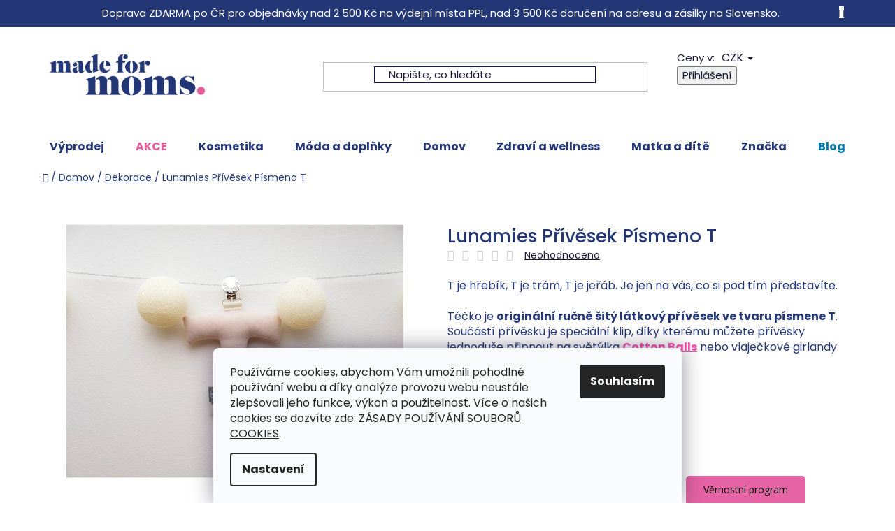

--- FILE ---
content_type: text/html; charset=utf-8
request_url: https://www.madeformoms.cz/dekorace/lunamies-privesek-tecko/
body_size: 35832
content:
<!doctype html><html lang="cs" dir="ltr" class="header-background-light external-fonts-loaded"><head><meta charset="utf-8" /><meta name="viewport" content="width=device-width,initial-scale=1" /><title>Lunamies Přívěsek Písmeno T | Made For Moms</title><link rel="preconnect" href="https://cdn.myshoptet.com" /><link rel="dns-prefetch" href="https://cdn.myshoptet.com" /><link rel="preload" href="https://cdn.myshoptet.com/prj/dist/master/cms/libs/jquery/jquery-1.11.3.min.js" as="script" /><link href="https://cdn.myshoptet.com/prj/dist/master/cms/templates/frontend_templates/shared/css/font-face/poppins.css" rel="stylesheet"><link href="https://cdn.myshoptet.com/prj/dist/master/shop/dist/font-shoptet-13.css.3c47e30adfa2e9e2683b.css" rel="stylesheet"><script>
dataLayer = [];
dataLayer.push({'shoptet' : {
    "pageId": 1094,
    "pageType": "productDetail",
    "currency": "CZK",
    "currencyInfo": {
        "decimalSeparator": ",",
        "exchangeRate": 1,
        "priceDecimalPlaces": 0,
        "symbol": "K\u010d",
        "symbolLeft": 0,
        "thousandSeparator": " "
    },
    "language": "cs",
    "projectId": 177141,
    "product": {
        "id": 3522,
        "guid": "b43bed7c-9bf2-11ed-975b-0cc47a6c9c84",
        "hasVariants": true,
        "codes": [
            {
                "code": "345\/MIL"
            }
        ],
        "name": "Lunamies P\u0159\u00edv\u011bsek P\u00edsmeno T",
        "appendix": "",
        "weight": 0,
        "manufacturer": "Lunamies",
        "manufacturerGuid": "1EF5332886146FA0A74EDA0BA3DED3EE",
        "currentCategory": "Domov | Dekorace",
        "currentCategoryGuid": "e8e7f700-4084-11ea-beb1-002590dad85e",
        "defaultCategory": "Domov | Dekorace",
        "defaultCategoryGuid": "e8e7f700-4084-11ea-beb1-002590dad85e",
        "currency": "CZK",
        "priceWithVat": 490
    },
    "stocks": [
        {
            "id": "ext",
            "title": "Sklad",
            "isDeliveryPoint": 0,
            "visibleOnEshop": 1
        }
    ],
    "cartInfo": {
        "id": null,
        "freeShipping": false,
        "freeShippingFrom": 0,
        "leftToFreeGift": {
            "formattedPrice": "0 K\u010d",
            "priceLeft": 0
        },
        "freeGift": false,
        "leftToFreeShipping": {
            "priceLeft": 0,
            "dependOnRegion": 0,
            "formattedPrice": "0 K\u010d"
        },
        "discountCoupon": [],
        "getNoBillingShippingPrice": {
            "withoutVat": 0,
            "vat": 0,
            "withVat": 0
        },
        "cartItems": [],
        "taxMode": "ORDINARY"
    },
    "cart": [],
    "customer": {
        "priceRatio": 1,
        "priceListId": 1,
        "groupId": null,
        "registered": false,
        "mainAccount": false
    }
}});
dataLayer.push({'cookie_consent' : {
    "marketing": "denied",
    "analytics": "denied"
}});
document.addEventListener('DOMContentLoaded', function() {
    shoptet.consent.onAccept(function(agreements) {
        if (agreements.length == 0) {
            return;
        }
        dataLayer.push({
            'cookie_consent' : {
                'marketing' : (agreements.includes(shoptet.config.cookiesConsentOptPersonalisation)
                    ? 'granted' : 'denied'),
                'analytics': (agreements.includes(shoptet.config.cookiesConsentOptAnalytics)
                    ? 'granted' : 'denied')
            },
            'event': 'cookie_consent'
        });
    });
});
</script>

<!-- Google Tag Manager -->
<script>(function(w,d,s,l,i){w[l]=w[l]||[];w[l].push({'gtm.start':
new Date().getTime(),event:'gtm.js'});var f=d.getElementsByTagName(s)[0],
j=d.createElement(s),dl=l!='dataLayer'?'&l='+l:'';j.async=true;j.src=
'https://www.googletagmanager.com/gtm.js?id='+i+dl;f.parentNode.insertBefore(j,f);
})(window,document,'script','dataLayer','GTM-T5TN5VG');</script>
<!-- End Google Tag Manager -->

<meta property="og:type" content="website"><meta property="og:site_name" content="madeformoms.cz"><meta property="og:url" content="https://www.madeformoms.cz/dekorace/lunamies-privesek-tecko/"><meta property="og:title" content="Lunamies Přívěsek Písmeno T | Made For Moms"><meta name="author" content="Made for Moms"><meta name="web_author" content="Shoptet.cz"><meta name="dcterms.rightsHolder" content="www.madeformoms.cz"><meta name="robots" content="index,follow"><meta property="og:image" content="https://cdn.myshoptet.com/usr/www.madeformoms.cz/user/shop/big/3522-4_lunamies-privesek-pismeno-t.png?679a32c7"><meta property="og:description" content="Téčko je originál ručně šitý přívěsek vyrobený z jemné 100% bavlny."><meta name="description" content="Téčko je originál ručně šitý přívěsek vyrobený z jemné 100% bavlny."><meta name="google-site-verification" content="135984751"><meta property="product:price:amount" content="490"><meta property="product:price:currency" content="CZK"><style>:root {--color-primary: #233776;--color-primary-h: 226;--color-primary-s: 54%;--color-primary-l: 30%;--color-primary-hover: #e55c9c;--color-primary-hover-h: 332;--color-primary-hover-s: 72%;--color-primary-hover-l: 63%;--color-secondary: #233776;--color-secondary-h: 226;--color-secondary-s: 54%;--color-secondary-l: 30%;--color-secondary-hover: #e55c9c;--color-secondary-hover-h: 332;--color-secondary-hover-s: 72%;--color-secondary-hover-l: 63%;--color-tertiary: #233776;--color-tertiary-h: 226;--color-tertiary-s: 54%;--color-tertiary-l: 30%;--color-tertiary-hover: #233776;--color-tertiary-hover-h: 226;--color-tertiary-hover-s: 54%;--color-tertiary-hover-l: 30%;--color-header-background: #ffffff;--template-font: "Poppins";--template-headings-font: "Poppins";--header-background-url: url("[data-uri]");--cookies-notice-background: #F8FAFB;--cookies-notice-color: #252525;--cookies-notice-button-hover: #27263f;--cookies-notice-link-hover: #3b3a5f;--templates-update-management-preview-mode-content: "Náhled aktualizací šablony je aktivní pro váš prohlížeč."}</style>
    
    <link href="https://cdn.myshoptet.com/prj/dist/master/shop/dist/main-13.less.96035efb4db1532b3cd7.css" rel="stylesheet" />
            <link href="https://cdn.myshoptet.com/prj/dist/master/shop/dist/mobile-header-v1-13.less.629f2f48911e67d0188c.css" rel="stylesheet" />
    
    <script>var shoptet = shoptet || {};</script>
    <script src="https://cdn.myshoptet.com/prj/dist/master/shop/dist/main-3g-header.js.05f199e7fd2450312de2.js"></script>
<!-- User include --><!-- api 473(125) html code header -->

                <style>
                    #order-billing-methods .radio-wrapper[data-guid="607f4da0-f200-11ef-a244-0ebfb91bf821"]:not(.cgapplepay), #order-billing-methods .radio-wrapper[data-guid="60899b48-f200-11ef-a244-0ebfb91bf821"]:not(.cggooglepay) {
                        display: none;
                    }
                </style>
                <script type="text/javascript">
                    document.addEventListener('DOMContentLoaded', function() {
                        if (getShoptetDataLayer('pageType') === 'billingAndShipping') {
                            
                try {
                    if (window.ApplePaySession && window.ApplePaySession.canMakePayments()) {
                        
                        if (document.querySelector('#order-billing-methods .radio-wrapper[data-guid="607f4da0-f200-11ef-a244-0ebfb91bf821"]')) {
                            document.querySelector('#order-billing-methods .radio-wrapper[data-guid="607f4da0-f200-11ef-a244-0ebfb91bf821"]').classList.add('cgapplepay');
                        }
                        
                    }
                } catch (err) {} 
            
                            
                const cgBaseCardPaymentMethod = {
                        type: 'CARD',
                        parameters: {
                            allowedAuthMethods: ["PAN_ONLY", "CRYPTOGRAM_3DS"],
                            allowedCardNetworks: [/*"AMEX", "DISCOVER", "INTERAC", "JCB",*/ "MASTERCARD", "VISA"]
                        }
                };
                
                function cgLoadScript(src, callback)
                {
                    var s,
                        r,
                        t;
                    r = false;
                    s = document.createElement('script');
                    s.type = 'text/javascript';
                    s.src = src;
                    s.onload = s.onreadystatechange = function() {
                        if ( !r && (!this.readyState || this.readyState == 'complete') )
                        {
                            r = true;
                            callback();
                        }
                    };
                    t = document.getElementsByTagName('script')[0];
                    t.parentNode.insertBefore(s, t);
                } 
                
                function cgGetGoogleIsReadyToPayRequest() {
                    return Object.assign(
                        {},
                        {
                            apiVersion: 2,
                            apiVersionMinor: 0
                        },
                        {
                            allowedPaymentMethods: [cgBaseCardPaymentMethod]
                        }
                    );
                }

                function onCgGooglePayLoaded() {
                    let paymentsClient = new google.payments.api.PaymentsClient({environment: 'PRODUCTION'});
                    paymentsClient.isReadyToPay(cgGetGoogleIsReadyToPayRequest()).then(function(response) {
                        if (response.result) {
                            
                        if (document.querySelector('#order-billing-methods .radio-wrapper[data-guid="60899b48-f200-11ef-a244-0ebfb91bf821"]')) {
                            document.querySelector('#order-billing-methods .radio-wrapper[data-guid="60899b48-f200-11ef-a244-0ebfb91bf821"]').classList.add('cggooglepay');
                        }
                        	 	 	 	 	 
                        }
                    })
                    .catch(function(err) {});
                }
                
                cgLoadScript('https://pay.google.com/gp/p/js/pay.js', onCgGooglePayLoaded);
            
                        }
                    });
                </script> 
                
<!-- service 659(306) html code header -->
<link rel="stylesheet" type="text/css" href="https://cdn.myshoptet.com/usr/fvstudio.myshoptet.com/user/documents/showmore/fv-studio-app-showmore.css?v=21.10.1">

<!-- project html code header -->
<link href="https://fonts.googleapis.com/css2?family=Montserrat:ital,wght@0,500;0,600;1,500;1,600;1,700&display=swap" rel="stylesheet">
<link href="https://cdn.myshoptet.com/usr/www.madeformoms.cz/user/documents/style.css?v=2.48" rel="stylesheet" />
<meta name="seznam-wmt" content="yiCmCF9nKiYIj02rmTJ2Iwl9Z67zCH7t" />

<style>
.eet-message.footer-bottom {background-color: transparent;color: #fff;margin-bottom: 0;}
.type-category .pagination-appendix {display: none;}

@media (min-width: 1200px){
.in-matka-a-dite .category-top img, .in-zdravi .category-top img, .in-doplnky .category-top img, .in-moda .category-top img, .in-kosmetika-mfm .category-top img, .in-akce .category-top img{    max-width: 45%;}
}
div.goToTop{ display:none; }
</style>

<script type="text/javascript">
    (function(c,l,a,r,i,t,y){
        c[a]=c[a]||function(){(c[a].q=c[a].q||[]).push(arguments)};
        t=l.createElement(r);t.async=1;t.src="https://www.clarity.ms/tag/"+i;
        y=l.getElementsByTagName(r)[0];y.parentNode.insertBefore(t,y);
    })(window, document, "clarity", "script", "p438zbgzm0");
</script>

<!-- /User include --><link rel="shortcut icon" href="/favicon.ico" type="image/x-icon" /><link rel="canonical" href="https://www.madeformoms.cz/dekorace/lunamies-privesek-tecko/" />    <script>
        var _hwq = _hwq || [];
        _hwq.push(['setKey', 'F4DA3D84EA40561631987351CDC651C5']);
        _hwq.push(['setTopPos', '550']);
        _hwq.push(['showWidget', '22']);
        (function() {
            var ho = document.createElement('script');
            ho.src = 'https://cz.im9.cz/direct/i/gjs.php?n=wdgt&sak=F4DA3D84EA40561631987351CDC651C5';
            var s = document.getElementsByTagName('script')[0]; s.parentNode.insertBefore(ho, s);
        })();
    </script>
<script>!function(){var t={9196:function(){!function(){var t=/\[object (Boolean|Number|String|Function|Array|Date|RegExp)\]/;function r(r){return null==r?String(r):(r=t.exec(Object.prototype.toString.call(Object(r))))?r[1].toLowerCase():"object"}function n(t,r){return Object.prototype.hasOwnProperty.call(Object(t),r)}function e(t){if(!t||"object"!=r(t)||t.nodeType||t==t.window)return!1;try{if(t.constructor&&!n(t,"constructor")&&!n(t.constructor.prototype,"isPrototypeOf"))return!1}catch(t){return!1}for(var e in t);return void 0===e||n(t,e)}function o(t,r,n){this.b=t,this.f=r||function(){},this.d=!1,this.a={},this.c=[],this.e=function(t){return{set:function(r,n){u(c(r,n),t.a)},get:function(r){return t.get(r)}}}(this),i(this,t,!n);var e=t.push,o=this;t.push=function(){var r=[].slice.call(arguments,0),n=e.apply(t,r);return i(o,r),n}}function i(t,n,o){for(t.c.push.apply(t.c,n);!1===t.d&&0<t.c.length;){if("array"==r(n=t.c.shift()))t:{var i=n,a=t.a;if("string"==r(i[0])){for(var f=i[0].split("."),s=f.pop(),p=(i=i.slice(1),0);p<f.length;p++){if(void 0===a[f[p]])break t;a=a[f[p]]}try{a[s].apply(a,i)}catch(t){}}}else if("function"==typeof n)try{n.call(t.e)}catch(t){}else{if(!e(n))continue;for(var l in n)u(c(l,n[l]),t.a)}o||(t.d=!0,t.f(t.a,n),t.d=!1)}}function c(t,r){for(var n={},e=n,o=t.split("."),i=0;i<o.length-1;i++)e=e[o[i]]={};return e[o[o.length-1]]=r,n}function u(t,o){for(var i in t)if(n(t,i)){var c=t[i];"array"==r(c)?("array"==r(o[i])||(o[i]=[]),u(c,o[i])):e(c)?(e(o[i])||(o[i]={}),u(c,o[i])):o[i]=c}}window.DataLayerHelper=o,o.prototype.get=function(t){var r=this.a;t=t.split(".");for(var n=0;n<t.length;n++){if(void 0===r[t[n]])return;r=r[t[n]]}return r},o.prototype.flatten=function(){this.b.splice(0,this.b.length),this.b[0]={},u(this.a,this.b[0])}}()}},r={};function n(e){var o=r[e];if(void 0!==o)return o.exports;var i=r[e]={exports:{}};return t[e](i,i.exports,n),i.exports}n.n=function(t){var r=t&&t.__esModule?function(){return t.default}:function(){return t};return n.d(r,{a:r}),r},n.d=function(t,r){for(var e in r)n.o(r,e)&&!n.o(t,e)&&Object.defineProperty(t,e,{enumerable:!0,get:r[e]})},n.o=function(t,r){return Object.prototype.hasOwnProperty.call(t,r)},function(){"use strict";n(9196)}()}();</script>    <!-- Global site tag (gtag.js) - Google Analytics -->
    <script async src="https://www.googletagmanager.com/gtag/js?id=G-WL9SGEMJKK"></script>
    <script>
        
        window.dataLayer = window.dataLayer || [];
        function gtag(){dataLayer.push(arguments);}
        

                    console.debug('default consent data');

            gtag('consent', 'default', {"ad_storage":"denied","analytics_storage":"denied","ad_user_data":"denied","ad_personalization":"denied","wait_for_update":500});
            dataLayer.push({
                'event': 'default_consent'
            });
        
        gtag('js', new Date());

        
                gtag('config', 'G-WL9SGEMJKK', {"groups":"GA4","send_page_view":false,"content_group":"productDetail","currency":"CZK","page_language":"cs"});
        
                gtag('config', 'AW-819916189', {"allow_enhanced_conversions":true});
        
        
        
        
        
                    gtag('event', 'page_view', {"send_to":"GA4","page_language":"cs","content_group":"productDetail","currency":"CZK"});
        
                gtag('set', 'currency', 'CZK');

        gtag('event', 'view_item', {
            "send_to": "UA",
            "items": [
                {
                    "id": "345\/MIL",
                    "name": "Lunamies P\u0159\u00edv\u011bsek P\u00edsmeno T",
                    "category": "Domov \/ Dekorace",
                                        "brand": "Lunamies",
                                                            "variant": "Barva: Milky Way",
                                        "price": 405
                }
            ]
        });
        
        
        
        
        
                    gtag('event', 'view_item', {"send_to":"GA4","page_language":"cs","content_group":"productDetail","value":405,"currency":"CZK","items":[{"item_id":"345\/MIL","item_name":"Lunamies P\u0159\u00edv\u011bsek P\u00edsmeno T","item_brand":"Lunamies","item_category":"Domov","item_category2":"Dekorace","item_variant":"345\/MIL~Barva: Milky Way","price":405,"quantity":1,"index":0}]});
        
        
        
        
        
        
        
        document.addEventListener('DOMContentLoaded', function() {
            if (typeof shoptet.tracking !== 'undefined') {
                for (var id in shoptet.tracking.bannersList) {
                    gtag('event', 'view_promotion', {
                        "send_to": "UA",
                        "promotions": [
                            {
                                "id": shoptet.tracking.bannersList[id].id,
                                "name": shoptet.tracking.bannersList[id].name,
                                "position": shoptet.tracking.bannersList[id].position
                            }
                        ]
                    });
                }
            }

            shoptet.consent.onAccept(function(agreements) {
                if (agreements.length !== 0) {
                    console.debug('gtag consent accept');
                    var gtagConsentPayload =  {
                        'ad_storage': agreements.includes(shoptet.config.cookiesConsentOptPersonalisation)
                            ? 'granted' : 'denied',
                        'analytics_storage': agreements.includes(shoptet.config.cookiesConsentOptAnalytics)
                            ? 'granted' : 'denied',
                                                                                                'ad_user_data': agreements.includes(shoptet.config.cookiesConsentOptPersonalisation)
                            ? 'granted' : 'denied',
                        'ad_personalization': agreements.includes(shoptet.config.cookiesConsentOptPersonalisation)
                            ? 'granted' : 'denied',
                        };
                    console.debug('update consent data', gtagConsentPayload);
                    gtag('consent', 'update', gtagConsentPayload);
                    dataLayer.push(
                        { 'event': 'update_consent' }
                    );
                }
            });
        });
    </script>
<script>
    (function(t, r, a, c, k, i, n, g) { t['ROIDataObject'] = k;
    t[k]=t[k]||function(){ (t[k].q=t[k].q||[]).push(arguments) },t[k].c=i;n=r.createElement(a),
    g=r.getElementsByTagName(a)[0];n.async=1;n.src=c;g.parentNode.insertBefore(n,g)
    })(window, document, 'script', '//www.heureka.cz/ocm/sdk.js?source=shoptet&version=2&page=product_detail', 'heureka', 'cz');

    heureka('set_user_consent', 0);
</script>
</head><body class="desktop id-1094 in-dekorace template-13 type-product type-detail one-column-body columns-mobile-2 columns-4 smart-labels-active ums_forms_redesign--off ums_a11y_category_page--on ums_discussion_rating_forms--off ums_flags_display_unification--on ums_a11y_login--on mobile-header-version-1"><noscript>
    <style>
        #header {
            padding-top: 0;
            position: relative !important;
            top: 0;
        }
        .header-navigation {
            position: relative !important;
        }
        .overall-wrapper {
            margin: 0 !important;
        }
        body:not(.ready) {
            visibility: visible !important;
        }
    </style>
    <div class="no-javascript">
        <div class="no-javascript__title">Musíte změnit nastavení vašeho prohlížeče</div>
        <div class="no-javascript__text">Podívejte se na: <a href="https://www.google.com/support/bin/answer.py?answer=23852">Jak povolit JavaScript ve vašem prohlížeči</a>.</div>
        <div class="no-javascript__text">Pokud používáte software na blokování reklam, může být nutné povolit JavaScript z této stránky.</div>
        <div class="no-javascript__text">Děkujeme.</div>
    </div>
</noscript>

        <div id="fb-root"></div>
        <script>
            window.fbAsyncInit = function() {
                FB.init({
//                    appId            : 'your-app-id',
                    autoLogAppEvents : true,
                    xfbml            : true,
                    version          : 'v19.0'
                });
            };
        </script>
        <script async defer crossorigin="anonymous" src="https://connect.facebook.net/cs_CZ/sdk.js"></script>
<!-- Google Tag Manager (noscript) -->
<noscript><iframe src="https://www.googletagmanager.com/ns.html?id=GTM-T5TN5VG"
height="0" width="0" style="display:none;visibility:hidden"></iframe></noscript>
<!-- End Google Tag Manager (noscript) -->

    <div class="siteCookies siteCookies--bottom siteCookies--light js-siteCookies" role="dialog" data-testid="cookiesPopup" data-nosnippet>
        <div class="siteCookies__form">
            <div class="siteCookies__content">
                <div class="siteCookies__text">
                    Používáme cookies, abychom Vám umožnili pohodlné používání webu a díky analýze provozu webu neustále zlepšovali jeho funkce, výkon a použitelnost. Více o našich cookies se dozvíte zde: <a href="https://www.madeformoms.cz/zasady-pouzivani-souboru-cookies/" target="_blank" rel="noopener noreferrer">ZÁSADY POUŽÍVÁNÍ SOUBORŮ COOKIES</a>.
                </div>
                <p class="siteCookies__links">
                    <button class="siteCookies__link js-cookies-settings" aria-label="Nastavení cookies" data-testid="cookiesSettings">Nastavení</button>
                </p>
            </div>
            <div class="siteCookies__buttonWrap">
                                <button class="siteCookies__button js-cookiesConsentSubmit" value="all" aria-label="Přijmout cookies" data-testid="buttonCookiesAccept">Souhlasím</button>
            </div>
        </div>
        <script>
            document.addEventListener("DOMContentLoaded", () => {
                const siteCookies = document.querySelector('.js-siteCookies');
                document.addEventListener("scroll", shoptet.common.throttle(() => {
                    const st = document.documentElement.scrollTop;
                    if (st > 1) {
                        siteCookies.classList.add('siteCookies--scrolled');
                    } else {
                        siteCookies.classList.remove('siteCookies--scrolled');
                    }
                }, 100));
            });
        </script>
    </div>
<a href="#content" class="skip-link sr-only">Přejít na obsah</a><div class="overall-wrapper"><div class="site-msg information"><div class="container"><div class="text">Doprava ZDARMA po ČR pro objednávky nad 2 500 Kč na výdejní místa PPL, nad 3 500 Kč doručení na adresu a zásilky na Slovensko.</div><div class="close js-close-information-msg"></div></div></div><div class="user-action"><div class="container">
    <div class="user-action-in">
                    <div id="login" class="user-action-login popup-widget login-widget" role="dialog" aria-labelledby="loginHeading">
        <div class="popup-widget-inner">
                            <h2 id="loginHeading">Přihlášení k vašemu účtu</h2><div id="customerLogin"><form action="/action/Customer/Login/" method="post" id="formLoginIncluded" class="csrf-enabled formLogin" data-testid="formLogin"><input type="hidden" name="referer" value="" /><div class="form-group"><div class="input-wrapper email js-validated-element-wrapper no-label"><input type="email" name="email" class="form-control" autofocus placeholder="E-mailová adresa (např. jan@novak.cz)" data-testid="inputEmail" autocomplete="email" required /></div></div><div class="form-group"><div class="input-wrapper password js-validated-element-wrapper no-label"><input type="password" name="password" class="form-control" placeholder="Heslo" data-testid="inputPassword" autocomplete="current-password" required /><span class="no-display">Nemůžete vyplnit toto pole</span><input type="text" name="surname" value="" class="no-display" /></div></div><div class="form-group"><div class="login-wrapper"><button type="submit" class="btn btn-secondary btn-text btn-login" data-testid="buttonSubmit">Přihlásit se</button><div class="password-helper"><a href="/registrace/" data-testid="signup" rel="nofollow">Nová registrace</a><a href="/klient/zapomenute-heslo/" rel="nofollow">Zapomenuté heslo</a></div></div></div><div class="social-login-buttons"><div class="social-login-buttons-divider"><span>nebo</span></div><div class="form-group"><a href="/action/Social/login/?provider=Facebook" class="login-btn facebook" rel="nofollow"><span class="login-facebook-icon"></span><strong>Přihlásit se přes Facebook</strong></a></div></div></form>
</div>                    </div>
    </div>

                <div id="cart-widget" class="user-action-cart popup-widget cart-widget loader-wrapper" data-testid="popupCartWidget" role="dialog" aria-hidden="true">
            <div class="popup-widget-inner cart-widget-inner place-cart-here">
                <div class="loader-overlay">
                    <div class="loader"></div>
                </div>
            </div>
        </div>
    </div>
</div>
</div><div class="top-navigation-bar" data-testid="topNavigationBar">

    <div class="container">

                            <div class="top-navigation-menu">
                <ul class="top-navigation-bar-menu">
                                            <li class="top-navigation-menu-item-753">
                            <a href="/vraceni-a-reklamace/" title="Vrácení a reklamace">Vrácení a reklamace</a>
                        </li>
                                            <li class="top-navigation-menu-item-729">
                            <a href="/doprava-a-platba/" title="Doručení a platba">Doručení a platba</a>
                        </li>
                                            <li class="top-navigation-menu-item-39">
                            <a href="/obchodni-podminky/" title="Obchodní podmínky">Obchodní podmínky</a>
                        </li>
                                            <li class="top-navigation-menu-item-859">
                            <a href="/podminky-ochrany-osobnich-udaju/" title="Podmínky ochrany osobních údajů">Podmínky ochrany osobních údajů</a>
                        </li>
                                            <li class="top-navigation-menu-item-889">
                            <a href="/zasady-pouzivani-souboru-cookies/" title="Zásady používání souborů cookies">Zásady používání souborů cookies</a>
                        </li>
                                            <li class="top-navigation-menu-item-1573">
                            <a href="/zpetny-odber-odpadnich-elektrozarizeni-baterii-a-akumulatoru/" title="Zpětný odběr odpadních elektrozařízení, baterií a akumulátorů">Zpětný odběr odpadních elektrozařízení, baterií a akumulátorů</a>
                        </li>
                                            <li class="top-navigation-menu-item-1328">
                            <a href="/jak-se-starat-o-produkty-tajinebanane/" title="Jak se starat o produkty Tajinebanane">Jak se starat o produkty Tajinebanane</a>
                        </li>
                                            <li class="top-navigation-menu-item-915">
                            <a href="/velkoobchod/" title="Velkoobchod">Velkoobchod</a>
                        </li>
                                            <li class="top-navigation-menu-item-1407">
                            <a href="/vernostni-program/" title="Věrnostní program">Věrnostní program</a>
                        </li>
                                            <li class="top-navigation-menu-item-877">
                            <a href="/napsali-o-nas/" title="Média">Média</a>
                        </li>
                                            <li class="top-navigation-menu-item-996">
                            <a href="/kontakty/" title="Kontakty">Kontakty</a>
                        </li>
                                            <li class="top-navigation-menu-item-723">
                            <a href="/o-nas/" title="O nás">O nás</a>
                        </li>
                                            <li class="top-navigation-menu-item-978">
                            <a href="/prodejni-mista/" title="Prodejní místa">Prodejní místa</a>
                        </li>
                                            <li class="top-navigation-menu-item-1707">
                            <a href="/kariera/" title="Rozšiřujeme náš tým">Rozšiřujeme náš tým</a>
                        </li>
                                    </ul>
                <div class="top-navigation-menu-trigger">Více</div>
                <ul class="top-navigation-bar-menu-helper"></ul>
            </div>
        
        <div class="top-navigation-tools">
                <div class="dropdown">
        <span>Ceny v:</span>
        <button id="topNavigationDropdown" type="button" data-toggle="dropdown" aria-haspopup="true" aria-expanded="false">
            CZK
            <span class="caret"></span>
        </button>
        <ul class="dropdown-menu" aria-labelledby="topNavigationDropdown"><li><a href="/action/Currency/changeCurrency/?currencyCode=CZK" rel="nofollow">CZK</a></li><li><a href="/action/Currency/changeCurrency/?currencyCode=EUR" rel="nofollow">EUR</a></li></ul>
    </div>
            <button class="top-nav-button top-nav-button-login toggle-window" type="button" data-target="login" aria-haspopup="dialog" aria-controls="login" aria-expanded="false" data-testid="signin"><span>Přihlášení</span></button>
    <a href="/registrace/" class="top-nav-button top-nav-button-register" data-testid="headerSignup">Registrace</a>
        </div>

    </div>

</div>
<header id="header">
        <div class="header-top">
            <div class="container navigation-wrapper header-top-wrapper">
                <div class="site-name"><a href="/" data-testid="linkWebsiteLogo"><img src="https://cdn.myshoptet.com/usr/www.madeformoms.cz/user/logos/logo.png" alt="Made for Moms" fetchpriority="low" /></a></div>                <div class="search" itemscope itemtype="https://schema.org/WebSite">
                    <meta itemprop="headline" content="Dekorace"/><meta itemprop="url" content="https://www.madeformoms.cz"/><meta itemprop="text" content="Téčko je originál ručně šitý přívěsek vyrobený z jemné 100% bavlny."/>                    <form action="/action/ProductSearch/prepareString/" method="post"
    id="formSearchForm" class="search-form compact-form js-search-main"
    itemprop="potentialAction" itemscope itemtype="https://schema.org/SearchAction" data-testid="searchForm">
    <fieldset>
        <meta itemprop="target"
            content="https://www.madeformoms.cz/vyhledavani/?string={string}"/>
        <input type="hidden" name="language" value="cs"/>
        
            
    <span class="search-input-icon" aria-hidden="true"></span>

<input
    type="search"
    name="string"
        class="query-input form-control search-input js-search-input"
    placeholder="Napište, co hledáte"
    autocomplete="off"
    required
    itemprop="query-input"
    aria-label="Vyhledávání"
    data-testid="searchInput"
>
            <button type="submit" class="btn btn-default search-button" data-testid="searchBtn">Hledat</button>
        
    </fieldset>
</form>
                </div>
                <div class="navigation-buttons">
                    <a href="#" class="toggle-window" data-target="search" data-testid="linkSearchIcon"><span class="sr-only">Hledat</span></a>
                        
    <a href="/kosik/" class="btn btn-icon toggle-window cart-count" data-target="cart" data-hover="true" data-redirect="true" data-testid="headerCart" rel="nofollow" aria-haspopup="dialog" aria-expanded="false" aria-controls="cart-widget">
        
                <span class="sr-only">Nákupní košík</span>
        
            <span class="cart-price visible-lg-inline-block" data-testid="headerCartPrice">
                                    Prázdný košík                            </span>
        
    
            </a>
                    <a href="#" class="toggle-window" data-target="navigation" data-testid="hamburgerMenu"></a>
                </div>
            </div>
        </div>
        <div class="header-bottom">
            <div class="container navigation-wrapper header-bottom-wrapper js-navigation-container">
                <nav id="navigation" aria-label="Hlavní menu" data-collapsible="true"><div class="navigation-in menu"><ul class="menu-level-1" role="menubar" data-testid="headerMenuItems"><li class="menu-item-2538" role="none"><a href="/vyprodej/" data-testid="headerMenuItem" role="menuitem" aria-expanded="false"><b>Výprodej</b></a></li>
<li class="menu-item-1169 ext" role="none"><a href="/akce/" data-testid="headerMenuItem" role="menuitem" aria-haspopup="true" aria-expanded="false"><b>AKCE</b><span class="submenu-arrow"></span></a><ul class="menu-level-2" aria-label="AKCE" tabindex="-1" role="menu"><li class="menu-item-2532" role="none"><a href="/produkty-mesice/" class="menu-image" data-testid="headerMenuItem" tabindex="-1" aria-hidden="true"><img src="data:image/svg+xml,%3Csvg%20width%3D%22140%22%20height%3D%22100%22%20xmlns%3D%22http%3A%2F%2Fwww.w3.org%2F2000%2Fsvg%22%3E%3C%2Fsvg%3E" alt="" aria-hidden="true" width="140" height="100"  data-src="https://cdn.myshoptet.com/usr/www.madeformoms.cz/user/categories/thumb/mfm_ikony-09-2.png" fetchpriority="low" /></a><div><a href="/produkty-mesice/" data-testid="headerMenuItem" role="menuitem"><span>Produkty měsíce</span></a>
                        </div></li></ul></li>
<li class="menu-item-1023 ext" role="none"><a href="/kosmetika-mfm/" data-testid="headerMenuItem" role="menuitem" aria-haspopup="true" aria-expanded="false"><b>Kosmetika</b><span class="submenu-arrow"></span></a><ul class="menu-level-2" aria-label="Kosmetika" tabindex="-1" role="menu"><li class="menu-item-1413 has-third-level" role="none"><a href="/telova-pece/" class="menu-image" data-testid="headerMenuItem" tabindex="-1" aria-hidden="true"><img src="data:image/svg+xml,%3Csvg%20width%3D%22140%22%20height%3D%22100%22%20xmlns%3D%22http%3A%2F%2Fwww.w3.org%2F2000%2Fsvg%22%3E%3C%2Fsvg%3E" alt="" aria-hidden="true" width="140" height="100"  data-src="https://cdn.myshoptet.com/usr/www.madeformoms.cz/user/categories/thumb/mfm_ikony-04.png" fetchpriority="low" /></a><div><a href="/telova-pece/" data-testid="headerMenuItem" role="menuitem"><span>Tělová péče</span></a>
                                                    <ul class="menu-level-3" role="menu">
                                                                    <li class="menu-item-1348" role="none">
                                        <a href="/denni-telova-pece/" data-testid="headerMenuItem" role="menuitem">
                                            Denní péče</a>,                                    </li>
                                                                    <li class="menu-item-966" role="none">
                                        <a href="/kosmetika-na-dobrou-noc/" data-testid="headerMenuItem" role="menuitem">
                                            Večerní a wellness péče</a>,                                    </li>
                                                                    <li class="menu-item-1268" role="none">
                                        <a href="/intimni-hygiena/" data-testid="headerMenuItem" role="menuitem">
                                            Intimní péče</a>,                                    </li>
                                                                    <li class="menu-item-711" role="none">
                                        <a href="/kosmetika-pro-tehotne/" data-testid="headerMenuItem" role="menuitem">
                                            Pro těhotné a po porodu</a>,                                    </li>
                                                                    <li class="menu-item-1322" role="none">
                                        <a href="/antibakterialni-gely/" data-testid="headerMenuItem" role="menuitem">
                                            Antibakteriální gely</a>,                                    </li>
                                                                    <li class="menu-item-1545" role="none">
                                        <a href="/doplnky-2/" data-testid="headerMenuItem" role="menuitem">
                                            Doplňky</a>                                    </li>
                                                            </ul>
                        </div></li><li class="menu-item-1494 has-third-level" role="none"><a href="/oblicej/" class="menu-image" data-testid="headerMenuItem" tabindex="-1" aria-hidden="true"><img src="data:image/svg+xml,%3Csvg%20width%3D%22140%22%20height%3D%22100%22%20xmlns%3D%22http%3A%2F%2Fwww.w3.org%2F2000%2Fsvg%22%3E%3C%2Fsvg%3E" alt="" aria-hidden="true" width="140" height="100"  data-src="https://cdn.myshoptet.com/usr/www.madeformoms.cz/user/categories/thumb/mfm_ikony_kosmetika-25.png" fetchpriority="low" /></a><div><a href="/oblicej/" data-testid="headerMenuItem" role="menuitem"><span>Obličej</span></a>
                                                    <ul class="menu-level-3" role="menu">
                                                                    <li class="menu-item-1497" role="none">
                                        <a href="/cisteni/" data-testid="headerMenuItem" role="menuitem">
                                            Čištění</a>,                                    </li>
                                                                    <li class="menu-item-1500" role="none">
                                        <a href="/hydratace/" data-testid="headerMenuItem" role="menuitem">
                                            Hydratace</a>,                                    </li>
                                                                    <li class="menu-item-1503" role="none">
                                        <a href="/masky-a-sera/" data-testid="headerMenuItem" role="menuitem">
                                            Masky a séra</a>,                                    </li>
                                                                    <li class="menu-item-1542" role="none">
                                        <a href="/spf-ochrana/" data-testid="headerMenuItem" role="menuitem">
                                            SPF ochrana</a>                                    </li>
                                                            </ul>
                        </div></li><li class="menu-item-930 has-third-level" role="none"><a href="/typ-pece/" class="menu-image" data-testid="headerMenuItem" tabindex="-1" aria-hidden="true"><img src="data:image/svg+xml,%3Csvg%20width%3D%22140%22%20height%3D%22100%22%20xmlns%3D%22http%3A%2F%2Fwww.w3.org%2F2000%2Fsvg%22%3E%3C%2Fsvg%3E" alt="" aria-hidden="true" width="140" height="100"  data-src="https://cdn.myshoptet.com/usr/www.madeformoms.cz/user/categories/thumb/mfm_ikony-03.png" fetchpriority="low" /></a><div><a href="/typ-pece/" data-testid="headerMenuItem" role="menuitem"><span>Typ péče</span></a>
                                                    <ul class="menu-level-3" role="menu">
                                                                    <li class="menu-item-942" role="none">
                                        <a href="/pece-o-plet/" data-testid="headerMenuItem" role="menuitem">
                                            Péče o pleť</a>,                                    </li>
                                                                    <li class="menu-item-1283" role="none">
                                        <a href="/pece-o-rty-a-oci/" data-testid="headerMenuItem" role="menuitem">
                                            Péče o rty a oči</a>,                                    </li>
                                                                    <li class="menu-item-933" role="none">
                                        <a href="/pece-o-brisko/" data-testid="headerMenuItem" role="menuitem">
                                            Péče o bříško a strie</a>,                                    </li>
                                                                    <li class="menu-item-936" role="none">
                                        <a href="/pece-o-suchou-a-podrazdenou-pokozku/" data-testid="headerMenuItem" role="menuitem">
                                            Péče o suchou a podrážděnou pokožku</a>,                                    </li>
                                                                    <li class="menu-item-939" role="none">
                                        <a href="/pece-o-nohy/" data-testid="headerMenuItem" role="menuitem">
                                            Péče o ruce a nohy</a>,                                    </li>
                                                                    <li class="menu-item-945" role="none">
                                        <a href="/pece-o-telo/" data-testid="headerMenuItem" role="menuitem">
                                            Péče o tělo</a>,                                    </li>
                                                                    <li class="menu-item-948" role="none">
                                        <a href="/pece-o-detskou-a-citlivou-pokozku/" data-testid="headerMenuItem" role="menuitem">
                                            Péče o dětskou a citlivou pokožku</a>,                                    </li>
                                                                    <li class="menu-item-1307" role="none">
                                        <a href="/pece-o-zuby/" data-testid="headerMenuItem" role="menuitem">
                                            Péče o zuby</a>,                                    </li>
                                                                    <li class="menu-item-1037" role="none">
                                        <a href="/pece-o-vlasy/" data-testid="headerMenuItem" role="menuitem">
                                            Péče o vlasy</a>,                                    </li>
                                                                    <li class="menu-item-1160" role="none">
                                        <a href="/pece-o-intimni-partie/" data-testid="headerMenuItem" role="menuitem">
                                            Péče o intimní partie</a>                                    </li>
                                                            </ul>
                        </div></li><li class="menu-item-895 has-third-level" role="none"><a href="/kosmetika-pro-miminka/" class="menu-image" data-testid="headerMenuItem" tabindex="-1" aria-hidden="true"><img src="data:image/svg+xml,%3Csvg%20width%3D%22140%22%20height%3D%22100%22%20xmlns%3D%22http%3A%2F%2Fwww.w3.org%2F2000%2Fsvg%22%3E%3C%2Fsvg%3E" alt="" aria-hidden="true" width="140" height="100"  data-src="https://cdn.myshoptet.com/usr/www.madeformoms.cz/user/categories/thumb/mfm_ikony-16.png" fetchpriority="low" /></a><div><a href="/kosmetika-pro-miminka/" data-testid="headerMenuItem" role="menuitem"><span>Dětská kosmetika</span></a>
                                                    <ul class="menu-level-3" role="menu">
                                                                    <li class="menu-item-1310" role="none">
                                        <a href="/sprchove-gely-peny-sampony/" data-testid="headerMenuItem" role="menuitem">
                                            Sprchové gely, pěny a šampony</a>,                                    </li>
                                                                    <li class="menu-item-1313" role="none">
                                        <a href="/telova-mleka-a-oleje/" data-testid="headerMenuItem" role="menuitem">
                                            Tělová mléka a oleje</a>,                                    </li>
                                                                    <li class="menu-item-1330" role="none">
                                        <a href="/spreje/" data-testid="headerMenuItem" role="menuitem">
                                            Spreje</a>,                                    </li>
                                                                    <li class="menu-item-1316" role="none">
                                        <a href="/kremy-a-balzamy/" data-testid="headerMenuItem" role="menuitem">
                                            Krémy a balzámy</a>,                                    </li>
                                                                    <li class="menu-item-1319" role="none">
                                        <a href="/ustni-hygiena/" data-testid="headerMenuItem" role="menuitem">
                                            Ústní hygiena</a>                                    </li>
                                                            </ul>
                        </div></li><li class="menu-item-708 has-third-level" role="none"><a href="/darkove-sady-nejen-pro-tehotne/" class="menu-image" data-testid="headerMenuItem" tabindex="-1" aria-hidden="true"><img src="data:image/svg+xml,%3Csvg%20width%3D%22140%22%20height%3D%22100%22%20xmlns%3D%22http%3A%2F%2Fwww.w3.org%2F2000%2Fsvg%22%3E%3C%2Fsvg%3E" alt="" aria-hidden="true" width="140" height="100"  data-src="https://cdn.myshoptet.com/usr/www.madeformoms.cz/user/categories/thumb/mfm_ikony-02.png" fetchpriority="low" /></a><div><a href="/darkove-sady-nejen-pro-tehotne/" data-testid="headerMenuItem" role="menuitem"><span>Dárkové sady</span></a>
                                                    <ul class="menu-level-3" role="menu">
                                                                    <li class="menu-item-1271" role="none">
                                        <a href="/darkove-sady-pro-nastavajici-a-cerstve-maminky/" data-testid="headerMenuItem" role="menuitem">
                                            Dárkové sady pro nastávající a čerstvé maminky</a>,                                    </li>
                                                                    <li class="menu-item-1274" role="none">
                                        <a href="/darkove-sady-pro-zeny/" data-testid="headerMenuItem" role="menuitem">
                                            Wellness dárkové sady</a>,                                    </li>
                                                                    <li class="menu-item-924" role="none">
                                        <a href="/darkove-sady-pro-deti/" data-testid="headerMenuItem" role="menuitem">
                                            Dárkové sady pro děti</a>,                                    </li>
                                                                    <li class="menu-item-954" role="none">
                                        <a href="/darkovy-balicek-do-porodnice/" data-testid="headerMenuItem" role="menuitem">
                                            Dárky do porodnice</a>,                                    </li>
                                                                    <li class="menu-item-984" role="none">
                                        <a href="/cestovni-sady/" data-testid="headerMenuItem" role="menuitem">
                                            Cestovní sady</a>,                                    </li>
                                                                    <li class="menu-item-990" role="none">
                                        <a href="/darkove-poukazy/" data-testid="headerMenuItem" role="menuitem">
                                            Dárkové poukazy</a>                                    </li>
                                                            </ul>
                        </div></li><li class="menu-item-1360" role="none"><a href="/vune/" class="menu-image" data-testid="headerMenuItem" tabindex="-1" aria-hidden="true"><img src="data:image/svg+xml,%3Csvg%20width%3D%22140%22%20height%3D%22100%22%20xmlns%3D%22http%3A%2F%2Fwww.w3.org%2F2000%2Fsvg%22%3E%3C%2Fsvg%3E" alt="" aria-hidden="true" width="140" height="100"  data-src="https://cdn.myshoptet.com/usr/www.madeformoms.cz/user/categories/thumb/mfm_ikony-05.png" fetchpriority="low" /></a><div><a href="/vune/" data-testid="headerMenuItem" role="menuitem"><span>Vůně</span></a>
                        </div></li></ul></li>
<li class="menu-item-1026 ext" role="none"><a href="/moda/" data-testid="headerMenuItem" role="menuitem" aria-haspopup="true" aria-expanded="false"><b>Móda a doplňky</b><span class="submenu-arrow"></span></a><ul class="menu-level-2" aria-label="Móda a doplňky" tabindex="-1" role="menu"><li class="menu-item-1473 has-third-level" role="none"><a href="/kojici-obleceni/" class="menu-image" data-testid="headerMenuItem" tabindex="-1" aria-hidden="true"><img src="data:image/svg+xml,%3Csvg%20width%3D%22140%22%20height%3D%22100%22%20xmlns%3D%22http%3A%2F%2Fwww.w3.org%2F2000%2Fsvg%22%3E%3C%2Fsvg%3E" alt="" aria-hidden="true" width="140" height="100"  data-src="https://cdn.myshoptet.com/usr/www.madeformoms.cz/user/categories/thumb/mfm_ikony-08-1.png" fetchpriority="low" /></a><div><a href="/kojici-obleceni/" data-testid="headerMenuItem" role="menuitem"><span>Kojící oblečení</span></a>
                                                    <ul class="menu-level-3" role="menu">
                                                                    <li class="menu-item-1551" role="none">
                                        <a href="/nova-kolekce/" data-testid="headerMenuItem" role="menuitem">
                                            Nová kolekce</a>,                                    </li>
                                                                    <li class="menu-item-1127" role="none">
                                        <a href="/-kojici--tricka/" data-testid="headerMenuItem" role="menuitem">
                                            Kojící trička a topy</a>,                                    </li>
                                                                    <li class="menu-item-1634" role="none">
                                        <a href="/kojici-kosile/" data-testid="headerMenuItem" role="menuitem">
                                            Kojicí košile</a>,                                    </li>
                                                                    <li class="menu-item-1467" role="none">
                                        <a href="/-kojici--mikiny-a-svetry/" data-testid="headerMenuItem" role="menuitem">
                                            Kojící mikiny a svetry</a>,                                    </li>
                                                                    <li class="menu-item-1470" role="none">
                                        <a href="/-kojici--saty-2/" data-testid="headerMenuItem" role="menuitem">
                                            Kojící šaty a overaly</a>                                    </li>
                                                            </ul>
                        </div></li><li class="menu-item-1378 has-third-level" role="none"><a href="/tehotenske-materske-obleceni-a-pradlo/" class="menu-image" data-testid="headerMenuItem" tabindex="-1" aria-hidden="true"><img src="data:image/svg+xml,%3Csvg%20width%3D%22140%22%20height%3D%22100%22%20xmlns%3D%22http%3A%2F%2Fwww.w3.org%2F2000%2Fsvg%22%3E%3C%2Fsvg%3E" alt="" aria-hidden="true" width="140" height="100"  data-src="https://cdn.myshoptet.com/usr/www.madeformoms.cz/user/categories/thumb/mfm_ikony-10-1.png" fetchpriority="low" /></a><div><a href="/tehotenske-materske-obleceni-a-pradlo/" data-testid="headerMenuItem" role="menuitem"><span>Těhotenské a mateřské oblečení a prádlo</span></a>
                                                    <ul class="menu-level-3" role="menu">
                                                                    <li class="menu-item-1576" role="none">
                                        <a href="/tehotenske-a-materske-spodni-pradlo/" data-testid="headerMenuItem" role="menuitem">
                                            Těhotenské a mateřské spodní prádlo</a>,                                    </li>
                                                                    <li class="menu-item-1579" role="none">
                                        <a href="/tehotenske-a-materske-obleceni-2/" data-testid="headerMenuItem" role="menuitem">
                                            Těhotenské, mateřské oblečení a džíny</a>,                                    </li>
                                                                    <li class="menu-item-1643" role="none">
                                        <a href="/tehotenske-a-materske-plavky/" data-testid="headerMenuItem" role="menuitem">
                                            Těhotenské a mateřské plavky</a>                                    </li>
                                                            </ul>
                        </div></li><li class="menu-item-1689" role="none"><a href="/ponozky/" class="menu-image" data-testid="headerMenuItem" tabindex="-1" aria-hidden="true"><img src="data:image/svg+xml,%3Csvg%20width%3D%22140%22%20height%3D%22100%22%20xmlns%3D%22http%3A%2F%2Fwww.w3.org%2F2000%2Fsvg%22%3E%3C%2Fsvg%3E" alt="" aria-hidden="true" width="140" height="100"  data-src="https://cdn.myshoptet.com/usr/www.madeformoms.cz/user/categories/thumb/mfm_ikony-1.png" fetchpriority="low" /></a><div><a href="/ponozky/" data-testid="headerMenuItem" role="menuitem"><span>Ponožky</span></a>
                        </div></li><li class="menu-item-1217" role="none"><a href="/detska-moda/" class="menu-image" data-testid="headerMenuItem" tabindex="-1" aria-hidden="true"><img src="data:image/svg+xml,%3Csvg%20width%3D%22140%22%20height%3D%22100%22%20xmlns%3D%22http%3A%2F%2Fwww.w3.org%2F2000%2Fsvg%22%3E%3C%2Fsvg%3E" alt="" aria-hidden="true" width="140" height="100"  data-src="https://cdn.myshoptet.com/usr/www.madeformoms.cz/user/categories/thumb/mfm_ikony-16-1.png" fetchpriority="low" /></a><div><a href="/detska-moda/" data-testid="headerMenuItem" role="menuitem"><span>Dětská móda</span></a>
                        </div></li><li class="menu-item-1175" role="none"><a href="/nuroo/" class="menu-image" data-testid="headerMenuItem" tabindex="-1" aria-hidden="true"><img src="data:image/svg+xml,%3Csvg%20width%3D%22140%22%20height%3D%22100%22%20xmlns%3D%22http%3A%2F%2Fwww.w3.org%2F2000%2Fsvg%22%3E%3C%2Fsvg%3E" alt="" aria-hidden="true" width="140" height="100"  data-src="https://cdn.myshoptet.com/usr/www.madeformoms.cz/user/categories/thumb/mfm_ikony-06.png" fetchpriority="low" /></a><div><a href="/nuroo/" data-testid="headerMenuItem" role="menuitem"><span>NüRoo - Tričko na klokánkování</span></a>
                        </div></li><li class="menu-item-1145" role="none"><a href="/prebalovaci-tasky/" class="menu-image" data-testid="headerMenuItem" tabindex="-1" aria-hidden="true"><img src="data:image/svg+xml,%3Csvg%20width%3D%22140%22%20height%3D%22100%22%20xmlns%3D%22http%3A%2F%2Fwww.w3.org%2F2000%2Fsvg%22%3E%3C%2Fsvg%3E" alt="" aria-hidden="true" width="140" height="100"  data-src="https://cdn.myshoptet.com/usr/www.madeformoms.cz/user/categories/thumb/mfm_ikony-07.png" fetchpriority="low" /></a><div><a href="/prebalovaci-tasky/" data-testid="headerMenuItem" role="menuitem"><span>Přebalovací tašky a batohy</span></a>
                        </div></li><li class="menu-item-1491" role="none"><a href="/tehotenska-tetovani/" class="menu-image" data-testid="headerMenuItem" tabindex="-1" aria-hidden="true"><img src="data:image/svg+xml,%3Csvg%20width%3D%22140%22%20height%3D%22100%22%20xmlns%3D%22http%3A%2F%2Fwww.w3.org%2F2000%2Fsvg%22%3E%3C%2Fsvg%3E" alt="" aria-hidden="true" width="140" height="100"  data-src="https://cdn.myshoptet.com/usr/www.madeformoms.cz/user/categories/thumb/mfm_ikony-10-3.png" fetchpriority="low" /></a><div><a href="/tehotenska-tetovani/" data-testid="headerMenuItem" role="menuitem"><span>Těhotenská tetování</span></a>
                        </div></li><li class="menu-item-2526 has-third-level" role="none"><a href="/tehotenske-doplnky/" class="menu-image" data-testid="headerMenuItem" tabindex="-1" aria-hidden="true"><img src="data:image/svg+xml,%3Csvg%20width%3D%22140%22%20height%3D%22100%22%20xmlns%3D%22http%3A%2F%2Fwww.w3.org%2F2000%2Fsvg%22%3E%3C%2Fsvg%3E" alt="" aria-hidden="true" width="140" height="100"  data-src="https://cdn.myshoptet.com/usr/www.madeformoms.cz/user/categories/thumb/mfm_ikony-09-1.png" fetchpriority="low" /></a><div><a href="/tehotenske-doplnky/" data-testid="headerMenuItem" role="menuitem"><span>Těhotenské šperky a doplňky</span></a>
                                                    <ul class="menu-level-3" role="menu">
                                                                    <li class="menu-item-2529" role="none">
                                        <a href="/tehotenska-bola/" data-testid="headerMenuItem" role="menuitem">
                                            Těhotenská bola</a>                                    </li>
                                                            </ul>
                        </div></li></ul></li>
<li class="menu-item-717 ext" role="none"><a href="/doplnky/" data-testid="headerMenuItem" role="menuitem" aria-haspopup="true" aria-expanded="false"><b>Domov</b><span class="submenu-arrow"></span></a><ul class="menu-level-2" aria-label="Domov" tabindex="-1" role="menu"><li class="menu-item-1390 has-third-level" role="none"><a href="/podlozky-gathre/" class="menu-image" data-testid="headerMenuItem" tabindex="-1" aria-hidden="true"><img src="data:image/svg+xml,%3Csvg%20width%3D%22140%22%20height%3D%22100%22%20xmlns%3D%22http%3A%2F%2Fwww.w3.org%2F2000%2Fsvg%22%3E%3C%2Fsvg%3E" alt="" aria-hidden="true" width="140" height="100"  data-src="https://cdn.myshoptet.com/usr/www.madeformoms.cz/user/categories/thumb/mfm_ikony-12.png" fetchpriority="low" /></a><div><a href="/podlozky-gathre/" data-testid="headerMenuItem" role="menuitem"><span>Podložky Gathre</span></a>
                                                    <ul class="menu-level-3" role="menu">
                                                                    <li class="menu-item-1561" role="none">
                                        <a href="/gathre-micro/" data-testid="headerMenuItem" role="menuitem">
                                            Micro &amp; Micro+</a>,                                    </li>
                                                                    <li class="menu-item-1564" role="none">
                                        <a href="/gathre-mini/" data-testid="headerMenuItem" role="menuitem">
                                            Mini &amp; Mini+</a>,                                    </li>
                                                                    <li class="menu-item-1567" role="none">
                                        <a href="/gathre-midi/" data-testid="headerMenuItem" role="menuitem">
                                            Midi &amp; Midi+</a>,                                    </li>
                                                                    <li class="menu-item-1558" role="none">
                                        <a href="/polstrovane-gathre/" data-testid="headerMenuItem" role="menuitem">
                                            Polstrované polštáře &amp; podložky</a>                                    </li>
                                                            </ul>
                        </div></li><li class="menu-item-1485" role="none"><a href="/cistici-prostredky/" class="menu-image" data-testid="headerMenuItem" tabindex="-1" aria-hidden="true"><img src="data:image/svg+xml,%3Csvg%20width%3D%22140%22%20height%3D%22100%22%20xmlns%3D%22http%3A%2F%2Fwww.w3.org%2F2000%2Fsvg%22%3E%3C%2Fsvg%3E" alt="" aria-hidden="true" width="140" height="100"  data-src="https://cdn.myshoptet.com/usr/www.madeformoms.cz/user/categories/thumb/mfm_ikony-23.png" fetchpriority="low" /></a><div><a href="/cistici-prostredky/" data-testid="headerMenuItem" role="menuitem"><span>Čistící prostředky</span></a>
                        </div></li><li class="menu-item-1094 active" role="none"><a href="/dekorace/" class="menu-image" data-testid="headerMenuItem" tabindex="-1" aria-hidden="true"><img src="data:image/svg+xml,%3Csvg%20width%3D%22140%22%20height%3D%22100%22%20xmlns%3D%22http%3A%2F%2Fwww.w3.org%2F2000%2Fsvg%22%3E%3C%2Fsvg%3E" alt="" aria-hidden="true" width="140" height="100"  data-src="https://cdn.myshoptet.com/usr/www.madeformoms.cz/user/categories/thumb/mfm_ikony-29.png" fetchpriority="low" /></a><div><a href="/dekorace/" data-testid="headerMenuItem" role="menuitem"><span>Dekorace</span></a>
                        </div></li><li class="menu-item-1527 has-third-level" role="none"><a href="/doplnky-pro-miminko/" class="menu-image" data-testid="headerMenuItem" tabindex="-1" aria-hidden="true"><img src="data:image/svg+xml,%3Csvg%20width%3D%22140%22%20height%3D%22100%22%20xmlns%3D%22http%3A%2F%2Fwww.w3.org%2F2000%2Fsvg%22%3E%3C%2Fsvg%3E" alt="" aria-hidden="true" width="140" height="100"  data-src="https://cdn.myshoptet.com/usr/www.madeformoms.cz/user/categories/thumb/mfm_ikony-30.png" fetchpriority="low" /></a><div><a href="/doplnky-pro-miminko/" data-testid="headerMenuItem" role="menuitem"><span>Doplňky pro miminko</span></a>
                                                    <ul class="menu-level-3" role="menu">
                                                                    <li class="menu-item-1530" role="none">
                                        <a href="/hrazdicky-a-kolotoce/" data-testid="headerMenuItem" role="menuitem">
                                            Hrazdičky a kolotoče</a>                                    </li>
                                                            </ul>
                        </div></li><li class="menu-item-1223" role="none"><a href="/knihy-leporela/" class="menu-image" data-testid="headerMenuItem" tabindex="-1" aria-hidden="true"><img src="data:image/svg+xml,%3Csvg%20width%3D%22140%22%20height%3D%22100%22%20xmlns%3D%22http%3A%2F%2Fwww.w3.org%2F2000%2Fsvg%22%3E%3C%2Fsvg%3E" alt="" aria-hidden="true" width="140" height="100"  data-src="https://cdn.myshoptet.com/usr/www.madeformoms.cz/user/categories/thumb/mfm_ikony-11.png" fetchpriority="low" /></a><div><a href="/knihy-leporela/" data-testid="headerMenuItem" role="menuitem"><span>Knihy, přání a leporela</span></a>
                        </div></li><li class="menu-item-1193" role="none"><a href="/vzpominkove-zapisniky/" class="menu-image" data-testid="headerMenuItem" tabindex="-1" aria-hidden="true"><img src="data:image/svg+xml,%3Csvg%20width%3D%22140%22%20height%3D%22100%22%20xmlns%3D%22http%3A%2F%2Fwww.w3.org%2F2000%2Fsvg%22%3E%3C%2Fsvg%3E" alt="" aria-hidden="true" width="140" height="100"  data-src="https://cdn.myshoptet.com/usr/www.madeformoms.cz/user/categories/thumb/mfm_ikony-20.png" fetchpriority="low" /></a><div><a href="/vzpominkove-zapisniky/" data-testid="headerMenuItem" role="menuitem"><span>Vzpomínkové zápisníky</span></a>
                        </div></li></ul></li>
<li class="menu-item-1032 ext" role="none"><a href="/zdravi/" data-testid="headerMenuItem" role="menuitem" aria-haspopup="true" aria-expanded="false"><b>Zdraví a wellness</b><span class="submenu-arrow"></span></a><ul class="menu-level-2" aria-label="Zdraví a wellness" tabindex="-1" role="menu"><li class="menu-item-1685" role="none"><a href="/aromaterapie/" class="menu-image" data-testid="headerMenuItem" tabindex="-1" aria-hidden="true"><img src="data:image/svg+xml,%3Csvg%20width%3D%22140%22%20height%3D%22100%22%20xmlns%3D%22http%3A%2F%2Fwww.w3.org%2F2000%2Fsvg%22%3E%3C%2Fsvg%3E" alt="" aria-hidden="true" width="140" height="100"  data-src="https://cdn.myshoptet.com/usr/www.madeformoms.cz/user/categories/thumb/mfm_ikony-05-1.png" fetchpriority="low" /></a><div><a href="/aromaterapie/" data-testid="headerMenuItem" role="menuitem"><span>Aromaterapie</span></a>
                        </div></li><li class="menu-item-1640" role="none"><a href="/knihy-a-e-booky/" class="menu-image" data-testid="headerMenuItem" tabindex="-1" aria-hidden="true"><img src="data:image/svg+xml,%3Csvg%20width%3D%22140%22%20height%3D%22100%22%20xmlns%3D%22http%3A%2F%2Fwww.w3.org%2F2000%2Fsvg%22%3E%3C%2Fsvg%3E" alt="" aria-hidden="true" width="140" height="100"  data-src="https://cdn.myshoptet.com/usr/www.madeformoms.cz/user/categories/thumb/mfm_ikony-11.png" fetchpriority="low" /></a><div><a href="/knihy-a-e-booky/" data-testid="headerMenuItem" role="menuitem"><span>Knihy a e-booky</span></a>
                        </div></li><li class="menu-item-1584" role="none"><a href="/menopauza/" class="menu-image" data-testid="headerMenuItem" tabindex="-1" aria-hidden="true"><img src="data:image/svg+xml,%3Csvg%20width%3D%22140%22%20height%3D%22100%22%20xmlns%3D%22http%3A%2F%2Fwww.w3.org%2F2000%2Fsvg%22%3E%3C%2Fsvg%3E" alt="" aria-hidden="true" width="140" height="100"  data-src="https://cdn.myshoptet.com/usr/www.madeformoms.cz/user/categories/thumb/mfm_ikony_33.png" fetchpriority="low" /></a><div><a href="/menopauza/" data-testid="headerMenuItem" role="menuitem"><span>Menopauza</span></a>
                        </div></li><li class="menu-item-1593" role="none"><a href="/intimni-zdravi/" class="menu-image" data-testid="headerMenuItem" tabindex="-1" aria-hidden="true"><img src="data:image/svg+xml,%3Csvg%20width%3D%22140%22%20height%3D%22100%22%20xmlns%3D%22http%3A%2F%2Fwww.w3.org%2F2000%2Fsvg%22%3E%3C%2Fsvg%3E" alt="" aria-hidden="true" width="140" height="100"  data-src="https://cdn.myshoptet.com/usr/www.madeformoms.cz/user/categories/thumb/ikona_mfm_kalisek.png" fetchpriority="low" /></a><div><a href="/intimni-zdravi/" data-testid="headerMenuItem" role="menuitem"><span>Intimní hygiena</span></a>
                        </div></li><li class="menu-item-1553" role="none"><a href="/odsavacky-mleka/" class="menu-image" data-testid="headerMenuItem" tabindex="-1" aria-hidden="true"><img src="data:image/svg+xml,%3Csvg%20width%3D%22140%22%20height%3D%22100%22%20xmlns%3D%22http%3A%2F%2Fwww.w3.org%2F2000%2Fsvg%22%3E%3C%2Fsvg%3E" alt="" aria-hidden="true" width="140" height="100"  data-src="https://cdn.myshoptet.com/usr/www.madeformoms.cz/user/categories/thumb/mfm_odsavacka.png" fetchpriority="low" /></a><div><a href="/odsavacky-mleka/" data-testid="headerMenuItem" role="menuitem"><span>Odsávačky mléka a kojení</span></a>
                        </div></li><li class="menu-item-1366" role="none"><a href="/podpurne-pasy/" class="menu-image" data-testid="headerMenuItem" tabindex="-1" aria-hidden="true"><img src="data:image/svg+xml,%3Csvg%20width%3D%22140%22%20height%3D%22100%22%20xmlns%3D%22http%3A%2F%2Fwww.w3.org%2F2000%2Fsvg%22%3E%3C%2Fsvg%3E" alt="" aria-hidden="true" width="140" height="100"  data-src="https://cdn.myshoptet.com/usr/www.madeformoms.cz/user/categories/thumb/mfm_ikony-17.png" fetchpriority="low" /></a><div><a href="/podpurne-pasy/" data-testid="headerMenuItem" role="menuitem"><span>Podpůrné pásy</span></a>
                        </div></li><li class="menu-item-1286" role="none"><a href="/spanek/" class="menu-image" data-testid="headerMenuItem" tabindex="-1" aria-hidden="true"><img src="data:image/svg+xml,%3Csvg%20width%3D%22140%22%20height%3D%22100%22%20xmlns%3D%22http%3A%2F%2Fwww.w3.org%2F2000%2Fsvg%22%3E%3C%2Fsvg%3E" alt="" aria-hidden="true" width="140" height="100"  data-src="https://cdn.myshoptet.com/usr/www.madeformoms.cz/user/categories/thumb/mfm_ikony-18.png" fetchpriority="low" /></a><div><a href="/spanek/" data-testid="headerMenuItem" role="menuitem"><span>Spánek</span></a>
                        </div></li><li class="menu-item-1548 has-third-level" role="none"><a href="/sport/" class="menu-image" data-testid="headerMenuItem" tabindex="-1" aria-hidden="true"><img src="data:image/svg+xml,%3Csvg%20width%3D%22140%22%20height%3D%22100%22%20xmlns%3D%22http%3A%2F%2Fwww.w3.org%2F2000%2Fsvg%22%3E%3C%2Fsvg%3E" alt="" aria-hidden="true" width="140" height="100"  data-src="https://cdn.myshoptet.com/usr/www.madeformoms.cz/user/categories/thumb/mfm_ikony.png" fetchpriority="low" /></a><div><a href="/sport/" data-testid="headerMenuItem" role="menuitem"><span>Sport</span></a>
                                                    <ul class="menu-level-3" role="menu">
                                                                    <li class="menu-item-1667" role="none">
                                        <a href="/podlozky-na-cviceni/" data-testid="headerMenuItem" role="menuitem">
                                            Podložky na cvičení</a>,                                    </li>
                                                                    <li class="menu-item-1673" role="none">
                                        <a href="/pomucky-na-cviceni/" data-testid="headerMenuItem" role="menuitem">
                                            Pomůcky na cvičení</a>,                                    </li>
                                                                    <li class="menu-item-1676" role="none">
                                        <a href="/kosmetika-po-sportu/" data-testid="headerMenuItem" role="menuitem">
                                            Kosmetika po sportu</a>                                    </li>
                                                            </ul>
                        </div></li><li class="menu-item-1590" role="none"><a href="/vyzivove-doplnky/" class="menu-image" data-testid="headerMenuItem" tabindex="-1" aria-hidden="true"><img src="data:image/svg+xml,%3Csvg%20width%3D%22140%22%20height%3D%22100%22%20xmlns%3D%22http%3A%2F%2Fwww.w3.org%2F2000%2Fsvg%22%3E%3C%2Fsvg%3E" alt="" aria-hidden="true" width="140" height="100"  data-src="https://cdn.myshoptet.com/usr/www.madeformoms.cz/user/categories/thumb/mfm_dopl__ky_stravy.png" fetchpriority="low" /></a><div><a href="/vyzivove-doplnky/" data-testid="headerMenuItem" role="menuitem"><span>Výživové doplňky</span></a>
                        </div></li></ul></li>
<li class="menu-item-1419 ext" role="none"><a href="/matka-a-dite/" data-testid="headerMenuItem" role="menuitem" aria-haspopup="true" aria-expanded="false"><b>Matka a dítě</b><span class="submenu-arrow"></span></a><ul class="menu-level-2" aria-label="Matka a dítě" tabindex="-1" role="menu"><li class="menu-item-1425 has-third-level" role="none"><a href="/tehotenstvi/" class="menu-image" data-testid="headerMenuItem" tabindex="-1" aria-hidden="true"><img src="data:image/svg+xml,%3Csvg%20width%3D%22140%22%20height%3D%22100%22%20xmlns%3D%22http%3A%2F%2Fwww.w3.org%2F2000%2Fsvg%22%3E%3C%2Fsvg%3E" alt="" aria-hidden="true" width="140" height="100"  data-src="https://cdn.myshoptet.com/usr/www.madeformoms.cz/user/categories/thumb/mfm_ikony-10-2.png" fetchpriority="low" /></a><div><a href="/tehotenstvi/" data-testid="headerMenuItem" role="menuitem"><span>Těhotenství</span></a>
                                                    <ul class="menu-level-3" role="menu">
                                                                    <li class="menu-item-1422" role="none">
                                        <a href="/kosmetika-pro-tehotne-2/" data-testid="headerMenuItem" role="menuitem">
                                            Kosmetika pro těhotné</a>,                                    </li>
                                                                    <li class="menu-item-1437" role="none">
                                        <a href="/podpurne-pasy-2/" data-testid="headerMenuItem" role="menuitem">
                                            Podpůrné pásy</a>,                                    </li>
                                                                    <li class="menu-item-1440" role="none">
                                        <a href="/tehotenske-a-materske-obleceni/" data-testid="headerMenuItem" role="menuitem">
                                            Těhotenské a mateřské oblečení</a>,                                    </li>
                                                                    <li class="menu-item-1443" role="none">
                                        <a href="/darky-pro-nastavajici-a-cerstve-maminky/" data-testid="headerMenuItem" role="menuitem">
                                            Dárky pro nastávající a čerstvé maminky</a>                                    </li>
                                                            </ul>
                        </div></li><li class="menu-item-1431 has-third-level" role="none"><a href="/po-porodu/" class="menu-image" data-testid="headerMenuItem" tabindex="-1" aria-hidden="true"><img src="data:image/svg+xml,%3Csvg%20width%3D%22140%22%20height%3D%22100%22%20xmlns%3D%22http%3A%2F%2Fwww.w3.org%2F2000%2Fsvg%22%3E%3C%2Fsvg%3E" alt="" aria-hidden="true" width="140" height="100"  data-src="https://cdn.myshoptet.com/usr/www.madeformoms.cz/user/categories/thumb/mfm_ikony-22.png" fetchpriority="low" /></a><div><a href="/po-porodu/" data-testid="headerMenuItem" role="menuitem"><span>Po porodu</span></a>
                                                    <ul class="menu-level-3" role="menu">
                                                                    <li class="menu-item-1446" role="none">
                                        <a href="/kosmetika-2/" data-testid="headerMenuItem" role="menuitem">
                                            Kosmetika po porodu</a>,                                    </li>
                                                                    <li class="menu-item-1449" role="none">
                                        <a href="/kojici-moda-a-doplnky/" data-testid="headerMenuItem" role="menuitem">
                                            Kojicí móda a doplňky</a>,                                    </li>
                                                                    <li class="menu-item-1452" role="none">
                                        <a href="/nuroo-tricko-na-klokankovani/" data-testid="headerMenuItem" role="menuitem">
                                            NüRoo - Tričko na klokánkování</a>,                                    </li>
                                                                    <li class="menu-item-1556" role="none">
                                        <a href="/odsavacky-mleka-2/" data-testid="headerMenuItem" role="menuitem">
                                            Odsávačky mléka</a>,                                    </li>
                                                                    <li class="menu-item-1455" role="none">
                                        <a href="/pece-po-cisarskem-rezu/" data-testid="headerMenuItem" role="menuitem">
                                            Péče po císařském řezu</a>,                                    </li>
                                                                    <li class="menu-item-1458" role="none">
                                        <a href="/podpurne-pasy-3/" data-testid="headerMenuItem" role="menuitem">
                                            Podpůrné pásy</a>                                    </li>
                                                            </ul>
                        </div></li><li class="menu-item-1106 has-third-level" role="none"><a href="/dle-trimestru/" class="menu-image" data-testid="headerMenuItem" tabindex="-1" aria-hidden="true"><img src="data:image/svg+xml,%3Csvg%20width%3D%22140%22%20height%3D%22100%22%20xmlns%3D%22http%3A%2F%2Fwww.w3.org%2F2000%2Fsvg%22%3E%3C%2Fsvg%3E" alt="" aria-hidden="true" width="140" height="100"  data-src="https://cdn.myshoptet.com/usr/www.madeformoms.cz/user/categories/thumb/mfm_ikony-21.png" fetchpriority="low" /></a><div><a href="/dle-trimestru/" data-testid="headerMenuItem" role="menuitem"><span>Dle trimestru</span></a>
                                                    <ul class="menu-level-3" role="menu">
                                                                    <li class="menu-item-1109" role="none">
                                        <a href="/1--trimestr/" data-testid="headerMenuItem" role="menuitem">
                                            1. Trimestr</a>,                                    </li>
                                                                    <li class="menu-item-1112" role="none">
                                        <a href="/2--trimestr/" data-testid="headerMenuItem" role="menuitem">
                                            2. Trimestr</a>,                                    </li>
                                                                    <li class="menu-item-1115" role="none">
                                        <a href="/3--trimestr/" data-testid="headerMenuItem" role="menuitem">
                                            3. Trimestr</a>,                                    </li>
                                                                    <li class="menu-item-1118" role="none">
                                        <a href="/4--trimestr/" data-testid="headerMenuItem" role="menuitem">
                                            4. Trimestr</a>                                    </li>
                                                            </ul>
                        </div></li><li class="menu-item-1434 has-third-level" role="none"><a href="/dite/" class="menu-image" data-testid="headerMenuItem" tabindex="-1" aria-hidden="true"><img src="data:image/svg+xml,%3Csvg%20width%3D%22140%22%20height%3D%22100%22%20xmlns%3D%22http%3A%2F%2Fwww.w3.org%2F2000%2Fsvg%22%3E%3C%2Fsvg%3E" alt="" aria-hidden="true" width="140" height="100"  data-src="https://cdn.myshoptet.com/usr/www.madeformoms.cz/user/categories/thumb/mfm_ikony-16.png" fetchpriority="low" /></a><div><a href="/dite/" data-testid="headerMenuItem" role="menuitem"><span>Dítě</span></a>
                                                    <ul class="menu-level-3" role="menu">
                                                                    <li class="menu-item-1461" role="none">
                                        <a href="/kosmetika-3/" data-testid="headerMenuItem" role="menuitem">
                                            Dětská kosmetika</a>,                                    </li>
                                                                    <li class="menu-item-1464" role="none">
                                        <a href="/moda-a-doplnky/" data-testid="headerMenuItem" role="menuitem">
                                            Móda a doplňky</a>,                                    </li>
                                                                    <li class="menu-item-1587" role="none">
                                        <a href="/hracky-2/" data-testid="headerMenuItem" role="menuitem">
                                            Hračky</a>                                    </li>
                                                            </ul>
                        </div></li></ul></li>
<li class="menu-item-external-123" role="none"><a href="/znacka/" data-testid="headerMenuItem" role="menuitem" aria-expanded="false"><b>Značka</b></a></li>
<li class="menu-item-763" role="none"><a href="/blog/" data-testid="headerMenuItem" role="menuitem" aria-expanded="false"><b>Blog</b></a></li>
<li class="ext" id="nav-manufacturers" role="none"><a href="https://www.madeformoms.cz/znacka/" data-testid="brandsText" role="menuitem"><b>Značky</b><span class="submenu-arrow"></span></a><ul class="menu-level-2" role="menu"><li role="none"><a href="/znacka/akros/" data-testid="brandName" role="menuitem"><span>Akros</span></a></li><li role="none"><a href="/znacka/apolis/" data-testid="brandName" role="menuitem"><span>Apolis</span></a></li><li role="none"><a href="/znacka/baby-on-set/" data-testid="brandName" role="menuitem"><span>Baby on set</span></a></li><li role="none"><a href="/znacka/bloom-blossom/" data-testid="brandName" role="menuitem"><span>Bloom &amp; Blossom</span></a></li><li role="none"><a href="/znacka/bloque/" data-testid="brandName" role="menuitem"><span>Bloque.</span></a></li><li role="none"><a href="/znacka/cache-coeur/" data-testid="brandName" role="menuitem"><span>Cache Coeur</span></a></li><li role="none"><a href="/znacka/cisarovnam/" data-testid="brandName" role="menuitem"><span>Císařovnám</span></a></li><li role="none"><a href="/znacka/coreyoga/" data-testid="brandName" role="menuitem"><span>CoreYoga</span></a></li><li role="none"><a href="/znacka/frank-fruities/" data-testid="brandName" role="menuitem"><span>Frank Fruities</span></a></li><li role="none"><a href="/znacka/gathre/" data-testid="brandName" role="menuitem"><span>Gathre</span></a></li><li role="none"><a href="/znacka/hercule-studio/" data-testid="brandName" role="menuitem"><span>Hercule Studio</span></a></li><li role="none"><a href="/znacka/homba/" data-testid="brandName" role="menuitem"><span>Homba</span></a></li><li role="none"><a href="/znacka/jack-n-jill/" data-testid="brandName" role="menuitem"><span>Jack n&#039; Jill</span></a></li><li role="none"><a href="/znacka/kii-baa/" data-testid="brandName" role="menuitem"><span>kii-baa</span></a></li><li role="none"><a href="/znacka/kokoso-baby/" data-testid="brandName" role="menuitem"><span>Kokoso Baby</span></a></li><li role="none"><a href="/znacka/kotoloc/" data-testid="brandName" role="menuitem"><span>kotoloč</span></a></li><li role="none"><a href="/znacka/learning-resources/" data-testid="brandName" role="menuitem"><span>Learning Resources®</span></a></li><li role="none"><a href="/znacka/lip-intimate-care/" data-testid="brandName" role="menuitem"><span>Lip Intimate Care</span></a></li><li role="none"><a href="/znacka/little-big-lab/" data-testid="brandName" role="menuitem"><span>LITTLE BIG LAB</span></a></li><li role="none"><a href="/znacka/lola-lykke/" data-testid="brandName" role="menuitem"><span>Lola&amp;Lykke</span></a></li><li role="none"><a href="/znacka/lunamies/" data-testid="brandName" role="menuitem"><span>Lunamies</span></a></li><li role="none"><a href="/znacka/mfm/" data-testid="brandName" role="menuitem"><span>Made for Moms</span></a></li><li role="none"><a href="/znacka/mint/" data-testid="brandName" role="menuitem"><span>MINT</span></a></li><li role="none"><a href="/znacka/nessa/" data-testid="brandName" role="menuitem"><span>Naydaya</span></a></li><li role="none"><a href="/znacka/nuori/" data-testid="brandName" role="menuitem"><span>Nuori</span></a></li><li role="none"><a href="/znacka/nuroo/" data-testid="brandName" role="menuitem"><span>NüRoo</span></a></li><li role="none"><a href="/znacka/palmapure/" data-testid="brandName" role="menuitem"><span>Palmapure</span></a></li><li role="none"><a href="/znacka/rolf-education/" data-testid="brandName" role="menuitem"><span>ROLF Education</span></a></li><li role="none"><a href="/znacka/rosa-mitnik/" data-testid="brandName" role="menuitem"><span>Rosa Mitnik</span></a></li><li role="none"><a href="/znacka/studio-noos/" data-testid="brandName" role="menuitem"><span>Studio Noos</span></a></li><li role="none"><a href="/znacka/tajinebanane/" data-testid="brandName" role="menuitem"><span>Tajinebanane</span></a></li><li role="none"><a href="/znacka/tincture/" data-testid="brandName" role="menuitem"><span>Tincture</span></a></li><li role="none"><a href="/znacka/verra/" data-testid="brandName" role="menuitem"><span>Verra</span></a></li><li role="none"><a href="/znacka/warsaw-saints/" data-testid="brandName" role="menuitem"><span>Warsaw Saints</span></a></li><li role="none"><a href="/znacka/wekind/" data-testid="brandName" role="menuitem"><span>WeKind</span></a></li></ul>
</li></ul>
    <ul class="navigationActions" role="menu">
                    <li class="ext" role="none">
                <a href="#">
                                            <span>
                            <span>Měna</span>
                            <span>(CZK)</span>
                        </span>
                                        <span class="submenu-arrow"></span>
                </a>
                <ul class="navigationActions__submenu menu-level-2" role="menu">
                    <li role="none">
                                                    <ul role="menu">
                                                                    <li class="navigationActions__submenu__item navigationActions__submenu__item--active" role="none">
                                        <a href="/action/Currency/changeCurrency/?currencyCode=CZK" rel="nofollow" role="menuitem">CZK</a>
                                    </li>
                                                                    <li class="navigationActions__submenu__item" role="none">
                                        <a href="/action/Currency/changeCurrency/?currencyCode=EUR" rel="nofollow" role="menuitem">EUR</a>
                                    </li>
                                                            </ul>
                                                                    </li>
                </ul>
            </li>
                            <li role="none">
                                    <a href="/login/?backTo=%2Fdekorace%2Flunamies-privesek-tecko%2F" rel="nofollow" data-testid="signin" role="menuitem"><span>Přihlášení</span></a>
                            </li>
                        </ul>
</div><span class="navigation-close"></span></nav><div class="menu-helper" data-testid="hamburgerMenu"><span>Více</span></div>
            </div>
        </div>
    </header><!-- / header -->


<div id="content-wrapper" class="container content-wrapper">
    
                                <div class="breadcrumbs navigation-home-icon-wrapper" itemscope itemtype="https://schema.org/BreadcrumbList">
                                                                            <span id="navigation-first" data-basetitle="Made for Moms" itemprop="itemListElement" itemscope itemtype="https://schema.org/ListItem">
                <a href="/" itemprop="item" class="navigation-home-icon"><span class="sr-only" itemprop="name">Domů</span></a>
                <span class="navigation-bullet">/</span>
                <meta itemprop="position" content="1" />
            </span>
                                <span id="navigation-1" itemprop="itemListElement" itemscope itemtype="https://schema.org/ListItem">
                <a href="/doplnky/" itemprop="item" data-testid="breadcrumbsSecondLevel"><span itemprop="name">Domov</span></a>
                <span class="navigation-bullet">/</span>
                <meta itemprop="position" content="2" />
            </span>
                                <span id="navigation-2" itemprop="itemListElement" itemscope itemtype="https://schema.org/ListItem">
                <a href="/dekorace/" itemprop="item" data-testid="breadcrumbsSecondLevel"><span itemprop="name">Dekorace</span></a>
                <span class="navigation-bullet">/</span>
                <meta itemprop="position" content="3" />
            </span>
                                            <span id="navigation-3" itemprop="itemListElement" itemscope itemtype="https://schema.org/ListItem" data-testid="breadcrumbsLastLevel">
                <meta itemprop="item" content="https://www.madeformoms.cz/dekorace/lunamies-privesek-tecko/" />
                <meta itemprop="position" content="4" />
                <span itemprop="name" data-title="Lunamies Přívěsek Písmeno T">Lunamies Přívěsek Písmeno T <span class="appendix"></span></span>
            </span>
            </div>
            
    <div class="content-wrapper-in">
                <main id="content" class="content wide">
                                                                                        
<div class="p-detail" itemscope itemtype="https://schema.org/Product">

    
    <meta itemprop="name" content="Lunamies Přívěsek Písmeno T" />
    <meta itemprop="category" content="Úvodní stránka &gt; Domov &gt; Dekorace &gt; Lunamies Přívěsek Písmeno T" />
    <meta itemprop="url" content="https://www.madeformoms.cz/dekorace/lunamies-privesek-tecko/" />
    <meta itemprop="image" content="https://cdn.myshoptet.com/usr/www.madeformoms.cz/user/shop/big/3522-4_lunamies-privesek-pismeno-t.png?679a32c7" />
            <meta itemprop="description" content="T je hřebík, T je trám, T je jeřáb. Je jen na vás, co si pod tím představíte.
Téčko je originální ručně šitý látkový přívěsek ve tvaru písmene T. Součástí přívěsku je speciální klip, díky kterému můžete přívěsky jednoduše připnout na světýlka Cotton Balls&amp;nbsp;nebo vlaječkové girlandy Bunting a přemisťovat je." />
                <span class="js-hidden" itemprop="manufacturer" itemscope itemtype="https://schema.org/Organization">
            <meta itemprop="name" content="Lunamies" />
        </span>
        <span class="js-hidden" itemprop="brand" itemscope itemtype="https://schema.org/Brand">
            <meta itemprop="name" content="Lunamies" />
        </span>
                                        
<div class="p-detail-inner">

    <div class="p-data-wrapper">

        <div class="p-detail-inner-header">
            <h1>
                  Lunamies Přívěsek Písmeno T            </h1>
            <div class="ratings-and-brand">
                            <div class="stars-wrapper">
            
<span class="stars star-list">
                                                <a class="star star-off show-tooltip show-ratings" title="    Hodnocení:
            Neohodnoceno    "
                   href="#ratingTab" data-toggle="tab" data-external="1" data-force-scroll="1"></a>
                    
                                                <a class="star star-off show-tooltip show-ratings" title="    Hodnocení:
            Neohodnoceno    "
                   href="#ratingTab" data-toggle="tab" data-external="1" data-force-scroll="1"></a>
                    
                                                <a class="star star-off show-tooltip show-ratings" title="    Hodnocení:
            Neohodnoceno    "
                   href="#ratingTab" data-toggle="tab" data-external="1" data-force-scroll="1"></a>
                    
                                                <a class="star star-off show-tooltip show-ratings" title="    Hodnocení:
            Neohodnoceno    "
                   href="#ratingTab" data-toggle="tab" data-external="1" data-force-scroll="1"></a>
                    
                                                <a class="star star-off show-tooltip show-ratings" title="    Hodnocení:
            Neohodnoceno    "
                   href="#ratingTab" data-toggle="tab" data-external="1" data-force-scroll="1"></a>
                    
    </span>
            <a class="stars-label" href="#ratingTab" data-toggle="tab" data-external="1" data-force-scroll="1">
                                Neohodnoceno                    </a>
        </div>
                                        <div class="brand-wrapper">
                        Značka: <span class="brand-wrapper-manufacturer-name"><a href="/znacka/lunamies/" title="Podívat se na detail výrobce" data-testid="productCardBrandName">Lunamies</a></span>
                    </div>
                            </div>
        </div>

                    <div class="p-short-description" data-testid="productCardShortDescr">
                <p><span style="font-size: 12pt;">T je hřebík, T je trám, T je jeřáb. Je jen na vás, co si pod tím představíte.</span></p>
<p><span style="font-size: 12pt;">Téčko je <strong>originální ručně šitý látkový přívěsek ve tvaru písmene T</strong>. Součástí přívěsku je speciální klip, díky kterému můžete přívěsky jednoduše připnout na světýlka <strong><a href="/dekorace/lunamies-svetylka-cotton-balls/">Cotton Balls</a></strong>&nbsp;<meta charset="utf-8" />nebo vlaječkové girlandy <strong><a href="/dekorace/vlajeckova-girlanda-twilight-green/">Bunting</a></strong> a přemisťovat je.</span></p>
            </div>
        
        <form action="/action/Cart/addCartItem/" method="post" id="product-detail-form" class="pr-action csrf-enabled" data-testid="formProduct">
            <meta itemprop="productID" content="3522" /><meta itemprop="identifier" content="b43bed7c-9bf2-11ed-975b-0cc47a6c9c84" /><span itemprop="offers" itemscope itemtype="https://schema.org/Offer"><meta itemprop="sku" content="345/MIL" /><link itemprop="availability" href="https://schema.org/InStock" /><meta itemprop="url" content="https://www.madeformoms.cz/dekorace/lunamies-privesek-tecko/" /><meta itemprop="price" content="490.00" /><meta itemprop="priceCurrency" content="CZK" /><link itemprop="itemCondition" href="https://schema.org/NewCondition" /></span><input type="hidden" name="productId" value="3522" /><input type="hidden" name="priceId" value="8982" /><input type="hidden" name="language" value="cs" />

            <div class="p-variants-block">

                
                    
                        <div class="variant-list variant-not-chosen-anchor">
                            <span class="variant-label">Varianta:</span>
                            <div id="simple-variants" class="clearfix">
                                                                    <select name="priceId" class="form-control" id="simple-variants-select" data-testid="selectVariant"><option value="8982" data-index="1"data-min="1"data-max="9999"data-decimals="0"data-codeid="8982"data-stock="-1"data-customerprice="490"data-haspromotion="">Barva: Milky Way&nbsp;- Skladem&nbsp; (490 Kč)</option></select>
                                                            </div>
                        </div>

                    
                    
                    
                    
                
            </div>

            <table class="detail-parameters ">
                <tbody>
                                            <tr>
                            <th>
                                <span class="row-header-label">
                                    Dostupnost                                </span>
                            </th>
                            <td>
                                

            
    <span class="availability-label" style="color: #e55c9c" data-testid="labelAvailability">
                    Skladem            </span>
    
                                </td>
                        </tr>
                    
                                        
                                            <tr class="p-code">
                            <th>
                                <span class="p-code-label row-header-label">Kód:</span>
                            </th>
                            <td>
                                                                                                            <span>345/MIL</span>
                                                                                                </td>
                        </tr>
                    
                </tbody>
            </table>

                                        
            <div class="p-to-cart-block" data-testid="divAddToCart">
                                    <div class="p-final-price-wrapper">
                                                                        <strong class="price-final" data-testid="productCardPrice">
            <span class="price-final-holder">
                490 Kč
    

        </span>
    </strong>
                                                    <span class="price-measure">
                    
                        </span>
                        
                    </div>
                
                                                            <div class="add-to-cart">
                            
<span class="quantity">
    <span
        class="increase-tooltip js-increase-tooltip"
        data-trigger="manual"
        data-container="body"
        data-original-title="Není možné zakoupit více než 9999 ks."
        aria-hidden="true"
        role="tooltip"
        data-testid="tooltip">
    </span>

    <span
        class="decrease-tooltip js-decrease-tooltip"
        data-trigger="manual"
        data-container="body"
        data-original-title="Minimální množství, které lze zakoupit, je 1 ks."
        aria-hidden="true"
        role="tooltip"
        data-testid="tooltip">
    </span>
    <label>
        <input
            type="number"
            name="amount"
            value="1"
            class="amount"
            autocomplete="off"
            data-decimals="0"
                        step="1"
            min="1"
            max="9999"
            aria-label="Množství"
            data-testid="cartAmount"/>
    </label>

    <button
        class="increase"
        type="button"
        aria-label="Zvýšit množství o 1"
        data-testid="increase">
            <span class="increase__sign">&plus;</span>
    </button>

    <button
        class="decrease"
        type="button"
        aria-label="Snížit množství o 1"
        data-testid="decrease">
            <span class="decrease__sign">&minus;</span>
    </button>
</span>
                        </div>
                                                    <button type="submit" class="btn btn-conversion add-to-cart-button" data-testid="buttonAddToCart" aria-label="Do košíku Lunamies Přívěsek Písmeno T">Do košíku</button>
                                                                        </div>


        </form>

        
        

        <div class="buttons-wrapper social-buttons-wrapper">
            <div class="link-icons watchdog-active" data-testid="productDetailActionIcons">
    <a href="#" class="link-icon print" title="Tisknout produkt"><span>Tisk</span></a>
    <a href="/dekorace/lunamies-privesek-tecko:dotaz/" class="link-icon chat" title="Mluvit s prodejcem" rel="nofollow"><span>Zeptat se</span></a>
            <a href="/dekorace/lunamies-privesek-tecko:hlidat-cenu/" class="link-icon watchdog" title="Hlídat cenu" rel="nofollow"><span>Hlídat</span></a>
                <a href="#" class="link-icon share js-share-buttons-trigger" title="Sdílet produkt"><span>Sdílet</span></a>
    </div>
                <div class="social-buttons no-display">
                    <div class="facebook">
                <div
            data-layout="standard"
        class="fb-like"
        data-action="like"
        data-show-faces="false"
        data-share="false"
                        data-width="285"
        data-height="26"
    >
</div>

            </div>
                                <div class="close-wrapper">
        <a href="#" class="close-after js-share-buttons-trigger" title="Sdílet produkt">Zavřít</a>
    </div>

            </div>
        </div>

        <div class="buttons-wrapper cofidis-buttons-wrapper">
                    </div>

        <div class="buttons-wrapper hledejceny-buttons-wrapper">
                    </div>

    </div> 
    <div class="p-image-wrapper">

        <div class="p-detail-inner-header-mobile">
            <div class="h1">
                  Lunamies Přívěsek Písmeno T            </div>
            <div class="ratings-and-brand">
                            <div class="stars-wrapper">
            
<span class="stars star-list">
                                                <a class="star star-off show-tooltip show-ratings" title="    Hodnocení:
            Neohodnoceno    "
                   href="#ratingTab" data-toggle="tab" data-external="1" data-force-scroll="1"></a>
                    
                                                <a class="star star-off show-tooltip show-ratings" title="    Hodnocení:
            Neohodnoceno    "
                   href="#ratingTab" data-toggle="tab" data-external="1" data-force-scroll="1"></a>
                    
                                                <a class="star star-off show-tooltip show-ratings" title="    Hodnocení:
            Neohodnoceno    "
                   href="#ratingTab" data-toggle="tab" data-external="1" data-force-scroll="1"></a>
                    
                                                <a class="star star-off show-tooltip show-ratings" title="    Hodnocení:
            Neohodnoceno    "
                   href="#ratingTab" data-toggle="tab" data-external="1" data-force-scroll="1"></a>
                    
                                                <a class="star star-off show-tooltip show-ratings" title="    Hodnocení:
            Neohodnoceno    "
                   href="#ratingTab" data-toggle="tab" data-external="1" data-force-scroll="1"></a>
                    
    </span>
            <a class="stars-label" href="#ratingTab" data-toggle="tab" data-external="1" data-force-scroll="1">
                                Neohodnoceno                    </a>
        </div>
                                        <div class="brand-wrapper">
                        Značka: <span class="brand-wrapper-manufacturer-name"><a href="/znacka/lunamies/" title="Podívat se na detail výrobce" data-testid="productCardBrandName">Lunamies</a></span>
                    </div>
                            </div>
        </div>

        
        <div class="p-image" style="" data-testid="mainImage">
            

<a href="https://cdn.myshoptet.com/usr/www.madeformoms.cz/user/shop/big/3522-4_lunamies-privesek-pismeno-t.png?679a32c7" class="p-main-image"><img src="https://cdn.myshoptet.com/usr/www.madeformoms.cz/user/shop/big/3522-4_lunamies-privesek-pismeno-t.png?679a32c7" alt="Lunamies Přívěsek Písmeno T" width="1024" height="768"  fetchpriority="high" />
</a>            


            

    

        </div>
        <div class="row">
            
    <div class="col-sm-12 p-thumbnails-wrapper">

        <div class="p-thumbnails">

            <div class="p-thumbnails-inner">

                <div>
                                                                                        <a href="https://cdn.myshoptet.com/usr/www.madeformoms.cz/user/shop/big/3522-4_lunamies-privesek-pismeno-t.png?679a32c7" class="p-thumbnail highlighted">
                            <img src="data:image/svg+xml,%3Csvg%20width%3D%22100%22%20height%3D%22100%22%20xmlns%3D%22http%3A%2F%2Fwww.w3.org%2F2000%2Fsvg%22%3E%3C%2Fsvg%3E" alt="Lunamies Přívěsek Písmeno T" width="100" height="100"  data-src="https://cdn.myshoptet.com/usr/www.madeformoms.cz/user/shop/related/3522-4_lunamies-privesek-pismeno-t.png?679a32c7" fetchpriority="low" />
                        </a>
                        <a href="https://cdn.myshoptet.com/usr/www.madeformoms.cz/user/shop/big/3522-4_lunamies-privesek-pismeno-t.png?679a32c7" class="cbox-gal" data-gallery="lightbox[gallery]" data-alt="Lunamies Přívěsek Písmeno T"></a>
                                                                    <a href="https://cdn.myshoptet.com/usr/www.madeformoms.cz/user/shop/big/3522-5_lunamies-privesek-pismeno-t.png?679a32c7" class="p-thumbnail">
                            <img src="data:image/svg+xml,%3Csvg%20width%3D%22100%22%20height%3D%22100%22%20xmlns%3D%22http%3A%2F%2Fwww.w3.org%2F2000%2Fsvg%22%3E%3C%2Fsvg%3E" alt="Lunamies Přívěsek Písmeno T" width="100" height="100"  data-src="https://cdn.myshoptet.com/usr/www.madeformoms.cz/user/shop/related/3522-5_lunamies-privesek-pismeno-t.png?679a32c7" fetchpriority="low" />
                        </a>
                        <a href="https://cdn.myshoptet.com/usr/www.madeformoms.cz/user/shop/big/3522-5_lunamies-privesek-pismeno-t.png?679a32c7" class="cbox-gal" data-gallery="lightbox[gallery]" data-alt="Lunamies Přívěsek Písmeno T"></a>
                                                                    <a href="https://cdn.myshoptet.com/usr/www.madeformoms.cz/user/shop/big/3522-6_lunamies-privesek-pismeno-t.png?679a32c7" class="p-thumbnail">
                            <img src="data:image/svg+xml,%3Csvg%20width%3D%22100%22%20height%3D%22100%22%20xmlns%3D%22http%3A%2F%2Fwww.w3.org%2F2000%2Fsvg%22%3E%3C%2Fsvg%3E" alt="Lunamies Přívěsek Písmeno T" width="100" height="100"  data-src="https://cdn.myshoptet.com/usr/www.madeformoms.cz/user/shop/related/3522-6_lunamies-privesek-pismeno-t.png?679a32c7" fetchpriority="low" />
                        </a>
                        <a href="https://cdn.myshoptet.com/usr/www.madeformoms.cz/user/shop/big/3522-6_lunamies-privesek-pismeno-t.png?679a32c7" class="cbox-gal" data-gallery="lightbox[gallery]" data-alt="Lunamies Přívěsek Písmeno T"></a>
                                                                    <a href="https://cdn.myshoptet.com/usr/www.madeformoms.cz/user/shop/big/3522-7_lunamies-privesek-pismeno-t.png?679a32c7" class="p-thumbnail">
                            <img src="data:image/svg+xml,%3Csvg%20width%3D%22100%22%20height%3D%22100%22%20xmlns%3D%22http%3A%2F%2Fwww.w3.org%2F2000%2Fsvg%22%3E%3C%2Fsvg%3E" alt="Lunamies Přívěsek Písmeno T" width="100" height="100"  data-src="https://cdn.myshoptet.com/usr/www.madeformoms.cz/user/shop/related/3522-7_lunamies-privesek-pismeno-t.png?679a32c7" fetchpriority="low" />
                        </a>
                        <a href="https://cdn.myshoptet.com/usr/www.madeformoms.cz/user/shop/big/3522-7_lunamies-privesek-pismeno-t.png?679a32c7" class="cbox-gal" data-gallery="lightbox[gallery]" data-alt="Lunamies Přívěsek Písmeno T"></a>
                                    </div>

            </div>

            <a href="#" class="thumbnail-prev"></a>
            <a href="#" class="thumbnail-next"></a>

        </div>

    </div>

        </div>

    </div>

</div>

    
        

    
            
    <div class="shp-tabs-wrapper p-detail-tabs-wrapper">
        <div class="row">
            <div class="col-sm-12 shp-tabs-row responsive-nav">
                <div class="shp-tabs-holder">
    <ul id="p-detail-tabs" class="shp-tabs p-detail-tabs visible-links" role="tablist">
                            <li class="shp-tab active" data-testid="tabDescription">
                <a href="#description" class="shp-tab-link" role="tab" data-toggle="tab">Popis</a>
            </li>
                                        <li class="shp-tab" data-testid="tabExtendedDescription">
                <a href="#extendedDescription" class="shp-tab-link" role="tab" data-toggle="tab">Parametry</a>
            </li>
                                                                                                         <li class="shp-tab" data-testid="tabRating">
                <a href="#ratingTab" class="shp-tab-link" role="tab" data-toggle="tab">Hodnocení</a>
            </li>
                                        <li class="shp-tab" data-testid="tabDiscussion">
                                <a href="#productDiscussion" class="shp-tab-link" role="tab" data-toggle="tab">Diskuze</a>
            </li>
                                        <li class="shp-tab" data-testid="tabBrand">
                <a href="#manufacturerDescription" class="shp-tab-link" role="tab" data-toggle="tab">Značka<span class="tab-manufacturer-name" data-testid="productCardBrandName"> Lunamies</span></a>
            </li>
                                        <li class="shp-tab" data-testid="tabGpsr">
                <a href="#otherInformation" class="shp-tab-link" role="tab" data-toggle="tab">Ostatní informace</a>
            </li>
                        </ul>
</div>
            </div>
            <div class="col-sm-12 ">
                <div id="tab-content" class="tab-content">
                                                                                                            <div id="description" class="tab-pane fade in active wide-tab" role="tabpanel">
        <div class="description-inner">
            <div class="basic-description">
                
                                    
            
                                    <p><meta charset="UTF-8" /></p>
<p><span style="font-size: 12pt;">Materiál: 100% bavlna,&nbsp;atestovaná pro děti do 3 let. Speciálně upravené bavlněné plátno, které se při výrobě pere společně s kameny. <br />Látka má díky tomu pomačkaný vzhled připomínající lněné látky. Výsledkem je velmi jemný a na dotek příjemný materiál.<o:p></o:p></span></p>
<p><span style="font-size: 12pt;">Péče: Přívěsky Lunamies<meta charset="utf-8" />® perte v ruce. Nesušte v sušičce.<br /></span></p>
<p><span><span style="font-size: 12pt;">Varování:&nbsp;Tento produkt není hračka. Nenechávejte své děti bez dozoru s tímto produktem.</span><o:p></o:p></span></p>
<p>&nbsp;</p>
                            </div>
            
    
        </div>
    </div>
                                                    <div id="extendedDescription" class="tab-pane fade" role="tabpanel">
        <div class="extended-description-inner">
            <div class="extended-description">
                <table class="detail-parameters">
                    <tbody>
                        <tr>
    <th>
        <span class="row-header-label">
            Kategorie<span class="row-header-label-colon">:</span>
        </span>
    </th>
    <td>
        <a href="/dekorace/">Dekorace</a>    </td>
</tr>
            <tr>
            <th>
                <span class="row-header-label">
                                                                        Barva<span class="row-header-label-colon">:</span>
                                                            </span>
            </th>
            <td>Milky Way</td>
        </tr>
            <tr>
            <th>
                <span class="row-header-label">
                                                                        Rozměr<span class="row-header-label-colon">:</span>
                                                            </span>
            </th>
            <td>14 cm x 20 cm</td>
        </tr>
            <tr>
            <th>
                <span class="row-header-label">
                                                                        Materiál<span class="row-header-label-colon">:</span>
                                                            </span>
            </th>
            <td>100% Bavlna</td>
        </tr>
            <tr>
            <th>
                <span class="row-header-label">
                                                                        Varování<span class="row-header-label-colon">:</span>
                                                            </span>
            </th>
            <td>Tento produkt není hračka. Nenechávejte své děti bez dozoru s tímto produktem.</td>
        </tr>
                        </tbody>
                </table>
            </div>
        </div>
    </div>
                                                                                                                                <div id="ratingTab" class="tab-pane fade" role="tabpanel" data-editorid="rating">
                                            <p data-testid="textCommentNotice">Buďte první, kdo napíše příspěvek k této položce. </p>
                                
            
                                            
<div id="ratingWrapper" class="rate-wrapper unveil-wrapper" data-parent-tab="ratingTab">
        <div class="rate-wrap row">
        <div class="rate-average-wrap col-xs-12 col-sm-6">
                                                                <div class="add-comment rate-form-trigger" data-unveil="rate-form" aria-expanded="false" aria-controls="rate-form" role="button">
                        <span class="link-like rating-icon" data-testid="buttonAddRating">Přidat hodnocení</span>
                    </div>
                                    </div>

        
    </div>
                            <div id="rate-form" class="vote-form js-hidden">
                            <form action="/action/ProductDetail/RateProduct/" method="post" id="formRating">
            <input type="hidden" name="productId" value="3522" />
            <input type="hidden" name="score" value="5" />
    
    
    <div class="row">
        <div class="form-group js-validated-element-wrapper col-xs-12 col-sm-6">
            <input type="text" name="fullName" value="" class="form-control col-xs-12 js-validate-required" placeholder="Jméno" data-testid="inputFullName" />
                        <span class="no-display">Nevyplňujte toto pole:</span>
            <input type="text" name="surname" value="" class="no-display" />
        </div>
        <div class="form-group js-validated-element-wrapper col-xs-12 col-sm-6">
            <input type="email" name="email" value="" class="form-control col-xs-12" placeholder="E-mail" data-testid="inputEmail" />
        </div>
        <div class="col-xs-12">
            <div class="form-group js-validated-element-wrapper">
                <textarea name="description" class="form-control js-validate-required" rows="7" placeholder="Jak jste s produktem spokojeni?" data-testid="inputRatingDescription"></textarea>
            </div>
            <div class="form-group">
                <div class="star-wrap stars">
                                            <span class="star star-on" data-score="1"></span>
                                            <span class="star star-on" data-score="2"></span>
                                            <span class="star star-on" data-score="3"></span>
                                            <span class="star star-on" data-score="4"></span>
                                            <span class="star star-on current" data-score="5"></span>
                                    </div>
            </div>
                                    <div class="form-group">
                <input type="submit" value="Odeslat hodnocení" class="btn btn-sm btn-primary" data-testid="buttonSendRating" />
            </div>
        </div>
    </div>
</form>
                    </div>
    </div>

    </div>
                            <div id="productDiscussion" class="tab-pane fade" role="tabpanel" data-testid="areaDiscussion">
        <div id="discussionWrapper" class="discussion-wrapper unveil-wrapper" data-parent-tab="productDiscussion" data-testid="wrapperDiscussion">
                                    
    <div class="discussionContainer js-discussion-container" data-editorid="discussion">
                    <p data-testid="textCommentNotice">Buďte první, kdo napíše příspěvek k této položce. </p>
                                                        <div class="add-comment discussion-form-trigger" data-unveil="discussion-form" aria-expanded="false" aria-controls="discussion-form" role="button">
                <span class="link-like comment-icon" data-testid="buttonAddComment">Přidat komentář</span>
                        </div>
                        <div id="discussion-form" class="discussion-form vote-form js-hidden">
                            <form action="/action/ProductDiscussion/addPost/" method="post" id="formDiscussion" data-testid="formDiscussion">
    <input type="hidden" name="formId" value="9" />
    <input type="hidden" name="discussionEntityId" value="3522" />
            <div class="row">
        <div class="form-group col-xs-12 col-sm-6">
            <input type="text" name="fullName" value="" id="fullName" class="form-control" placeholder="Jméno" data-testid="inputUserName"/>
                        <span class="no-display">Nevyplňujte toto pole:</span>
            <input type="text" name="surname" value="" class="no-display" />
        </div>
        <div class="form-group js-validated-element-wrapper no-label col-xs-12 col-sm-6">
            <input type="email" name="email" value="" id="email" class="form-control js-validate-required" placeholder="E-mail" data-testid="inputEmail"/>
        </div>
        <div class="col-xs-12">
            <div class="form-group">
                <input type="text" name="title" id="title" class="form-control" placeholder="Název" data-testid="inputTitle" />
            </div>
            <div class="form-group no-label js-validated-element-wrapper">
                <textarea name="message" id="message" class="form-control js-validate-required" rows="7" placeholder="Komentář" data-testid="inputMessage"></textarea>
            </div>
                                    <fieldset class="box box-sm box-bg-default">
    <h4>Bezpečnostní kontrola</h4>
    <div class="form-group captcha-image">
        <img src="[data-uri]" alt="" data-testid="imageCaptcha" width="150" height="40"  fetchpriority="low" />
    </div>
    <div class="form-group js-validated-element-wrapper smart-label-wrapper">
        <label for="captcha"><span class="required-asterisk">Opište text z obrázku</span></label>
        <input type="text" id="captcha" name="captcha" class="form-control js-validate js-validate-required">
    </div>
</fieldset>
            <div class="form-group">
                <input type="submit" value="Odeslat komentář" class="btn btn-sm btn-primary" data-testid="buttonSendComment" />
            </div>
        </div>
    </div>
</form>

                    </div>
                    </div>

        </div>
    </div>
                        <div id="manufacturerDescription" class="tab-pane fade manufacturerDescription" role="tabpanel">
        <p><meta charset="UTF-8" /></p>
<p style="text-align: left;"><img style="float: right;" src="/user/documents/upload/lunamies-nas-pribeh-samanta-petra.png" alt="lunamies-zakladatelky" width="346" height="461" caption="false" /><span style="font-size: 12pt;">Jsme dvě kamarádky z&nbsp;reklamky, ale protože jsme také obě mámy, trávíme spolu a se&nbsp;svými dětmi hodně času. A tak se stalo, že jsme si společně vysnily svět Lunamies®. Svět, ve kterém je možné obejmout světlo.&nbsp;</span><br /><br /><span style="font-size: 12pt;"><strong>Jsme česká designová značka postavená na unikátním konceptu propojení světelné a textilní dekorace.</strong>&nbsp;Naši malí i velcí zákazníci si spolu s&nbsp;námi vytvářejí jedinečnou designovou dekoraci do dětského pokoje, na narozeninovou oslavu nebo jako hravé pozadí pro rodinné focení.</span></p>
<p style="text-align: left;"><span style="font-size: 12pt;">Přívěsky z&nbsp;různých materiálů si sami nakombinujete podle svých potřeb a fantazie. A naše ručně tkané světelné LED řetězy, známé jako Cotton Balls, navrhujeme tak, aby v&nbsp;kombinaci s přívěsky opravdu zářily.</span></p>
<p style="text-align: left;"><span style="font-size: 12pt;">Každý přívěsek je originál ušitý v malé rodinné dílně v&nbsp;České republice. Jsou šité pouze z&nbsp;kvalitních materiálů a vyznačují se pečlivým zpracováním s důrazem na detail. Ve&nbsp;svém portfoliu máme nespočet motivů a variant, které sezónně obměňujeme.</span></p>
<p style="text-align: left;"><span style="font-size: 12pt;">U nás v&nbsp;Lunamies® se soustředíme na spolupráci rodičů a dětí. Věříme, že svůj vztah prohlubují&nbsp;především tehdy, když spolu něco vytvářejí. Společné zážitky jsou totiž navždy a formují nejen naše&nbsp;děti, ale i nás. Proto budeme rády, když si teď vezmete svého malého parťáka či parťačku na klín a&nbsp;seznámíte se s&nbsp;našimi neobyčejnými vesmírnými přáteli.</span></p>
<p style="text-align: left;"><span style="font-size: 12pt;"><em>„Jedině děti vědí, co hledají.“</em> —&nbsp;Antoine de Saint-Exupéry</span></p>
<p style="text-align: left;"><span style="font-size: 12pt;">Za celou Lunamies® rodinu</span><br /><span style="font-size: 12pt;">Samanta a Petra&nbsp;</span></p>
<p style="text-align: left;">&nbsp;</p>
    </div>
                            <div id="otherInformation" class="tab-pane fade" role="tabpanel">
        
        <table class="detail-parameters detail-parameters__gpsr">
            <tbody>
                                    <tr>
                        <th>
                            <span class="row-header-label">
                                Výrobní společnost                                <span class="row-header-label-colon">:</span>
                            </span>
                        </th>
                        <td>Lunamies s.r.o.</td>
                    </tr>
                                                    <tr>
                        <th>
                            <span class="row-header-label">
                                Adresa                                <span class="row-header-label-colon">:</span>
                            </span>
                        </th>
                        <td>5. máje 581/9, Praha 5, 155 00</td>
                    </tr>
                                                    <tr>
                        <th>
                            <span class="row-header-label">
                                E-mail                                <span class="row-header-label-colon">:</span>
                            </span>
                        </th>
                        <td>petra@lunamies.com</td>
                    </tr>
                                                                            </tbody>
        </table>
        
    </div>
                    </div>
            </div>
        </div>
    </div>

    
                    
            <h2 class="products-related-header products-header">Související produkty</h2>
        <div class="products-related-wrapper products-wrapper">
            <div class="products product-slider products-block products-additional products-related" data-columns="4" data-columns-mobile="2" data-testid="relatedProducts">
                
                    
                                    <div class="product">
    <div class="p" data-micro="product" data-micro-product-id="3546" data-micro-identifier="b5b77284-9bf2-11ed-856f-0cc47a6c9c84" data-testid="productItem">
                    <a href="/dekorace/lunamies-svetylka-cotton-balls/" class="image">
                <img src="https://cdn.myshoptet.com/usr/www.madeformoms.cz/user/shop/detail/3546-3_lunamies-svetylka-cotton-balls.png?679a32c7
" alt="Lunamies Světýlka Cotton Balls" data-micro-image="https://cdn.myshoptet.com/usr/www.madeformoms.cz/user/shop/big/3546-3_lunamies-svetylka-cotton-balls.png?679a32c7" width="423" height="318"  fetchpriority="high" />
                                                                                                                                    
    
            </a>
        
        <div class="p-in">

            <div class="p-in-in">
                <a href="/dekorace/lunamies-svetylka-cotton-balls/" class="name" data-micro="url">
                    <span data-micro="name" data-testid="productCardName">
                          Lunamies Světýlka Cotton Balls                    </span>
                </a>
                
            <div class="ratings-wrapper">
                                        <div class="stars-wrapper" data-micro-rating-value="0" data-micro-rating-count="0">
            
<span class="stars star-list">
                                <span class="star star-off"></span>
        
                                <span class="star star-off"></span>
        
                                <span class="star star-off"></span>
        
                                <span class="star star-off"></span>
        
                                <span class="star star-off"></span>
        
    </span>
        </div>
                
                    </div>
    
                            </div>

            <div class="p-bottom no-buttons">
                
                <div data-micro="offer"
    data-micro-price="790.00"
    data-micro-price-currency="CZK"
>
                    <div class="prices">
                                                                                
                        
                        
                        
            <div class="price price-final" data-testid="productCardPrice">
        <strong>
                                        <small>od</small> 790 Kč                    </strong>
        

        
    </div>
        

                        

                    </div>

                    

                                            <div class="p-tools">
                                                                                    
    
                                                                                            <a href="/dekorace/lunamies-svetylka-cotton-balls/" class="btn btn-primary" aria-hidden="true" tabindex="-1">Detail</a>
                                                    </div>
                    
                                                                                            <p class="p-desc" data-micro="description" data-testid="productCardShortDescr">
                                Závěsná LED světýlka Cotton Balls jsou nadčasovou...
                            </p>
                                                            

                </div>

            </div>

        </div>

        
    

                    <span class="no-display" data-micro="sku">100</span>
    
    </div>
</div>
                        <div class="product">
    <div class="p" data-micro="product" data-micro-product-id="4200" data-micro-identifier="2be56e54-8840-11ee-af74-c2d95f10c35c" data-testid="productItem">
                    <a href="/dekorace/vlajeckova-girlanda-moonstone-pink/" class="image">
                <img src="https://cdn.myshoptet.com/usr/www.madeformoms.cz/user/shop/detail/4200_lunamies-girlandy-vlajeckova-girlanda-moonstone-pink.jpg?679a32c7
" alt="lunamies girlandy vlajeckova girlanda moonstone pink" data-micro-image="https://cdn.myshoptet.com/usr/www.madeformoms.cz/user/shop/big/4200_lunamies-girlandy-vlajeckova-girlanda-moonstone-pink.jpg?679a32c7" width="423" height="318"  fetchpriority="low" />
                                                                                                                                    
    
            </a>
        
        <div class="p-in">

            <div class="p-in-in">
                <a href="/dekorace/vlajeckova-girlanda-moonstone-pink/" class="name" data-micro="url">
                    <span data-micro="name" data-testid="productCardName">
                          Lunamies Vlaječková girlanda Moonstone Pink                    </span>
                </a>
                
            <div class="ratings-wrapper">
                                        <div class="stars-wrapper" data-micro-rating-value="0" data-micro-rating-count="0">
            
<span class="stars star-list">
                                <span class="star star-off"></span>
        
                                <span class="star star-off"></span>
        
                                <span class="star star-off"></span>
        
                                <span class="star star-off"></span>
        
                                <span class="star star-off"></span>
        
    </span>
        </div>
                
                    </div>
    
                            </div>

            <div class="p-bottom no-buttons">
                
                <div data-micro="offer"
    data-micro-price="670.00"
    data-micro-price-currency="CZK"
>
                    <div class="prices">
                                                                                
                        
                        
                        
            <div class="price price-final" data-testid="productCardPrice">
        <strong>
                                        670 Kč
                    </strong>
        

        
    </div>
        

                        

                    </div>

                    

                                            <div class="p-tools">
                                                                                    
    
                                                                                            <a href="/dekorace/vlajeckova-girlanda-moonstone-pink/" class="btn btn-primary" aria-hidden="true" tabindex="-1">Detail</a>
                                                    </div>
                    
                                                                                            <p class="p-desc" data-micro="description" data-testid="productCardShortDescr">
                                Originální vlaječková girlanda jako stvořená do...
                            </p>
                                                            

                </div>

            </div>

        </div>

        
    

                    <span class="no-display" data-micro="sku">4174</span>
    
    </div>
</div>
                        <div class="product">
    <div class="p" data-micro="product" data-micro-product-id="4203" data-micro-identifier="2c775972-8840-11ee-8164-c2d95f10c35c" data-testid="productItem">
                    <a href="/dekorace/vlajeckova-girlanda-twilight-green/" class="image">
                <img src="https://cdn.myshoptet.com/usr/www.madeformoms.cz/user/shop/detail/4203_lunamies-girlandy-vlajeckova-girlanda-twilight-green.jpg?679a32c7
" alt="lunamies girlandy vlajeckova girlanda twilight green" data-shp-lazy="true" data-micro-image="https://cdn.myshoptet.com/usr/www.madeformoms.cz/user/shop/big/4203_lunamies-girlandy-vlajeckova-girlanda-twilight-green.jpg?679a32c7" width="423" height="318"  fetchpriority="low" />
                                                                                                                                    
    
            </a>
        
        <div class="p-in">

            <div class="p-in-in">
                <a href="/dekorace/vlajeckova-girlanda-twilight-green/" class="name" data-micro="url">
                    <span data-micro="name" data-testid="productCardName">
                          Lunamies Vlaječková girlanda Twilight Green                    </span>
                </a>
                
            <div class="ratings-wrapper">
                                        <div class="stars-wrapper" data-micro-rating-value="0" data-micro-rating-count="0">
            
<span class="stars star-list">
                                <span class="star star-off"></span>
        
                                <span class="star star-off"></span>
        
                                <span class="star star-off"></span>
        
                                <span class="star star-off"></span>
        
                                <span class="star star-off"></span>
        
    </span>
        </div>
                
                    </div>
    
                            </div>

            <div class="p-bottom no-buttons">
                
                <div data-micro="offer"
    data-micro-price="670.00"
    data-micro-price-currency="CZK"
>
                    <div class="prices">
                                                                                
                        
                        
                        
            <div class="price price-final" data-testid="productCardPrice">
        <strong>
                                        670 Kč
                    </strong>
        

        
    </div>
        

                        

                    </div>

                    

                                            <div class="p-tools">
                                                            <form action="/action/Cart/addCartItem/" method="post" class="pr-action csrf-enabled">
                                    <input type="hidden" name="language" value="cs" />
                                                                            <input type="hidden" name="priceId" value="10365" />
                                                                        <input type="hidden" name="productId" value="4203" />
                                                                            
<input type="hidden" name="amount" value="1" autocomplete="off" />
                                                                        <button type="submit" class="btn btn-cart add-to-cart-button" data-testid="buttonAddToCart" aria-label="Do košíku Lunamies Vlaječková girlanda Twilight Green"><span>Do košíku</span></button>
                                </form>
                                                                                    
    
                                                    </div>
                    
                                                                                            <p class="p-desc" data-micro="description" data-testid="productCardShortDescr">
                                Originální vlaječková girlanda jako stvořená do...
                            </p>
                                                            

                </div>

            </div>

        </div>

        
    

                    <span class="no-display" data-micro="sku">4175</span>
    
    </div>
</div>
                        <div class="product">
    <div class="p" data-micro="product" data-micro-product-id="4206" data-micro-identifier="2d05144c-8840-11ee-98ec-c2d95f10c35c" data-testid="productItem">
                    <a href="/dekorace/jednorozec-vafle/" class="image">
                <img src="https://cdn.myshoptet.com/usr/www.madeformoms.cz/user/shop/detail/4206_lunamies-privesky-softies-jednorozec-vafle.jpg?679a32c7
" alt="lunamies privesky softies jednorozec vafle" data-micro-image="https://cdn.myshoptet.com/usr/www.madeformoms.cz/user/shop/big/4206_lunamies-privesky-softies-jednorozec-vafle.jpg?679a32c7" width="423" height="318"  fetchpriority="low" />
                                                                                                                                    
    
            </a>
        
        <div class="p-in">

            <div class="p-in-in">
                <a href="/dekorace/jednorozec-vafle/" class="name" data-micro="url">
                    <span data-micro="name" data-testid="productCardName">
                          Lunamies Jednorožec Vafle                    </span>
                </a>
                
            <div class="ratings-wrapper">
                                        <div class="stars-wrapper" data-micro-rating-value="0" data-micro-rating-count="0">
            
<span class="stars star-list">
                                <span class="star star-off"></span>
        
                                <span class="star star-off"></span>
        
                                <span class="star star-off"></span>
        
                                <span class="star star-off"></span>
        
                                <span class="star star-off"></span>
        
    </span>
        </div>
                
                    </div>
    
                            </div>

            <div class="p-bottom no-buttons">
                
                <div data-micro="offer"
    data-micro-price="560.00"
    data-micro-price-currency="CZK"
>
                    <div class="prices">
                                                                                
                        
                        
                        
            <div class="price price-final" data-testid="productCardPrice">
        <strong>
                                        560 Kč
                    </strong>
        

        
    </div>
        

                        

                    </div>

                    

                                            <div class="p-tools">
                                                            <form action="/action/Cart/addCartItem/" method="post" class="pr-action csrf-enabled">
                                    <input type="hidden" name="language" value="cs" />
                                                                            <input type="hidden" name="priceId" value="10368" />
                                                                        <input type="hidden" name="productId" value="4206" />
                                                                            
<input type="hidden" name="amount" value="1" autocomplete="off" />
                                                                        <button type="submit" class="btn btn-cart add-to-cart-button" data-testid="buttonAddToCart" aria-label="Do košíku Lunamies Jednorožec Vafle"><span>Do košíku</span></button>
                                </form>
                                                                                    
    
                                                    </div>
                    
                                                                                            <p class="p-desc" data-micro="description" data-testid="productCardShortDescr">
                                Představujeme jedno z&nbsp;nejroztomilejších...
                            </p>
                                                            

                </div>

            </div>

        </div>

        
    

                    <span class="no-display" data-micro="sku">4176</span>
    
    </div>
</div>
                        <div class="product">
    <div class="p" data-micro="product" data-micro-product-id="4209" data-micro-identifier="2d166da0-8840-11ee-ab6d-c2d95f10c35c" data-testid="productItem">
                    <a href="/dekorace/koala-lola/" class="image">
                <img src="data:image/svg+xml,%3Csvg%20width%3D%22423%22%20height%3D%22318%22%20xmlns%3D%22http%3A%2F%2Fwww.w3.org%2F2000%2Fsvg%22%3E%3C%2Fsvg%3E" alt="igorzacharov 20230926 DSF1434" data-micro-image="https://cdn.myshoptet.com/usr/www.madeformoms.cz/user/shop/big/4209_igorzacharov-20230926-dsf1434.jpg?679a32c7" width="423" height="318"  data-src="https://cdn.myshoptet.com/usr/www.madeformoms.cz/user/shop/detail/4209_igorzacharov-20230926-dsf1434.jpg?679a32c7
" fetchpriority="low" />
                                                                                                                                    
    
            </a>
        
        <div class="p-in">

            <div class="p-in-in">
                <a href="/dekorace/koala-lola/" class="name" data-micro="url">
                    <span data-micro="name" data-testid="productCardName">
                          Lunamies Koala Lola                    </span>
                </a>
                
            <div class="ratings-wrapper">
                                        <div class="stars-wrapper" data-micro-rating-value="0" data-micro-rating-count="0">
            
<span class="stars star-list">
                                <span class="star star-off"></span>
        
                                <span class="star star-off"></span>
        
                                <span class="star star-off"></span>
        
                                <span class="star star-off"></span>
        
                                <span class="star star-off"></span>
        
    </span>
        </div>
                
                    </div>
    
                            </div>

            <div class="p-bottom no-buttons">
                
                <div data-micro="offer"
    data-micro-price="560.00"
    data-micro-price-currency="CZK"
>
                    <div class="prices">
                                                                                
                        
                        
                        
            <div class="price price-final" data-testid="productCardPrice">
        <strong>
                                        560 Kč
                    </strong>
        

        
    </div>
        

                        

                    </div>

                    

                                            <div class="p-tools">
                                                            <form action="/action/Cart/addCartItem/" method="post" class="pr-action csrf-enabled">
                                    <input type="hidden" name="language" value="cs" />
                                                                            <input type="hidden" name="priceId" value="10371" />
                                                                        <input type="hidden" name="productId" value="4209" />
                                                                            
<input type="hidden" name="amount" value="1" autocomplete="off" />
                                                                        <button type="submit" class="btn btn-cart add-to-cart-button" data-testid="buttonAddToCart" aria-label="Do košíku Lunamies Koala Lola"><span>Do košíku</span></button>
                                </form>
                                                                                    
    
                                                    </div>
                    
                                                                                            <p class="p-desc" data-micro="description" data-testid="productCardShortDescr">
                                Tahle malá měkká bavlněná kulička štěstí se jmenuje...
                            </p>
                                                            

                </div>

            </div>

        </div>

        
    

                    <span class="no-display" data-micro="sku">4177</span>
    
    </div>
</div>
                        <div class="product">
    <div class="p" data-micro="product" data-micro-product-id="4212" data-micro-identifier="2d2b6ebc-8840-11ee-a966-c2d95f10c35c" data-testid="productItem">
                    <a href="/dekorace/dino-saurus/" class="image">
                <img src="data:image/svg+xml,%3Csvg%20width%3D%22423%22%20height%3D%22318%22%20xmlns%3D%22http%3A%2F%2Fwww.w3.org%2F2000%2Fsvg%22%3E%3C%2Fsvg%3E" alt="lunamies privesky softies dinosaurus dino" data-micro-image="https://cdn.myshoptet.com/usr/www.madeformoms.cz/user/shop/big/4212_lunamies-privesky-softies-dinosaurus-dino.jpg?679a32c7" width="423" height="318"  data-src="https://cdn.myshoptet.com/usr/www.madeformoms.cz/user/shop/detail/4212_lunamies-privesky-softies-dinosaurus-dino.jpg?679a32c7
" fetchpriority="low" />
                                                                                                                                    
    
            </a>
        
        <div class="p-in">

            <div class="p-in-in">
                <a href="/dekorace/dino-saurus/" class="name" data-micro="url">
                    <span data-micro="name" data-testid="productCardName">
                          Lunamies Dino Saurus                    </span>
                </a>
                
            <div class="ratings-wrapper">
                                        <div class="stars-wrapper" data-micro-rating-value="0" data-micro-rating-count="0">
            
<span class="stars star-list">
                                <span class="star star-off"></span>
        
                                <span class="star star-off"></span>
        
                                <span class="star star-off"></span>
        
                                <span class="star star-off"></span>
        
                                <span class="star star-off"></span>
        
    </span>
        </div>
                
                    </div>
    
                            </div>

            <div class="p-bottom no-buttons">
                
                <div data-micro="offer"
    data-micro-price="560.00"
    data-micro-price-currency="CZK"
>
                    <div class="prices">
                                                                                
                        
                        
                        
            <div class="price price-final" data-testid="productCardPrice">
        <strong>
                                        560 Kč
                    </strong>
        

        
    </div>
        

                        

                    </div>

                    

                                            <div class="p-tools">
                                                            <form action="/action/Cart/addCartItem/" method="post" class="pr-action csrf-enabled">
                                    <input type="hidden" name="language" value="cs" />
                                                                            <input type="hidden" name="priceId" value="10374" />
                                                                        <input type="hidden" name="productId" value="4212" />
                                                                            
<input type="hidden" name="amount" value="1" autocomplete="off" />
                                                                        <button type="submit" class="btn btn-cart add-to-cart-button" data-testid="buttonAddToCart" aria-label="Do košíku Lunamies Dino Saurus"><span>Do košíku</span></button>
                                </form>
                                                                                    
    
                                                    </div>
                    
                                                                                            <p class="p-desc" data-micro="description" data-testid="productCardShortDescr">
                                Tak tohle je Saurus. Saurus je dinosaurus, který...
                            </p>
                                                            

                </div>

            </div>

        </div>

        
    

                    <span class="no-display" data-micro="sku">4178</span>
    
    </div>
</div>
                </div>
        </div>
    
    
</div>
                    </main>
    </div>
    
            
    
</div>
        
        
                            <footer id="footer">
                    <h2 class="sr-only">Zápatí</h2>
                    
                                                                <div class="container footer-rows">
                            
                                    


<div class="row custom-footer elements-6">
                    
        <div class="custom-footer__contact col-sm-6 col-lg-4">
                                                                                                            <h4><span>Kontakt</span></h4>


    <div class="contact-box no-image" data-testid="contactbox">
                
        <ul>
                            <li>
                    <span class="mail" data-testid="contactboxEmail">
                                                    <a href="mailto:info&#64;madeformoms.cz">info<!---->&#64;<!---->madeformoms.cz</a>
                                            </span>
                </li>
            
                            <li>
                    <span class="tel">
                                                                                <a href="tel:+420775130664" aria-label="Zavolat na +420775130664" data-testid="contactboxPhone">
                                +420 775130664
                            </a>
                                            </span>
                </li>
            
            
            
            <li class="social-icon-list">
            <a href="https://www.facebook.com/madeformomscz/" title="Facebook" target="_blank" class="social-icon facebook" data-testid="contactboxFacebook"></a>
        </li>
    
    
            <li class="social-icon-list">
            <a href="https://www.instagram.com/madeformomscz/" title="Instagram" target="_blank" class="social-icon instagram" data-testid="contactboxInstagram"></a>
        </li>
    
    
    
    
    

        </ul>

    </div>


<script type="application/ld+json">
    {
        "@context" : "https://schema.org",
        "@type" : "Organization",
        "name" : "Made for Moms",
        "url" : "https://www.madeformoms.cz",
                "employee" : "DuoM s.r.o.",
                    "email" : "info@madeformoms.cz",
                            "telephone" : "+420 775130664",
                                
                                                                                            "sameAs" : ["https://www.facebook.com/madeformomscz/\", \"\", \"https://www.instagram.com/madeformomscz/"]
            }
</script>

                                                        </div>
                    
        <div class="custom-footer__articles col-sm-6 col-lg-4">
                                                                                                                        <h4><span>Informace pro vás</span></h4>
    <ul>
                    <li><a href="/vraceni-a-reklamace/">Vrácení a reklamace</a></li>
                    <li><a href="/doprava-a-platba/">Doručení a platba</a></li>
                    <li><a href="/obchodni-podminky/">Obchodní podmínky</a></li>
                    <li><a href="/podminky-ochrany-osobnich-udaju/">Podmínky ochrany osobních údajů</a></li>
                    <li><a href="/zasady-pouzivani-souboru-cookies/">Zásady používání souborů cookies</a></li>
                    <li><a href="/zpetny-odber-odpadnich-elektrozarizeni-baterii-a-akumulatoru/">Zpětný odběr odpadních elektrozařízení, baterií a akumulátorů</a></li>
                    <li><a href="/jak-se-starat-o-produkty-tajinebanane/">Jak se starat o produkty Tajinebanane</a></li>
                    <li><a href="/velkoobchod/">Velkoobchod</a></li>
                    <li><a href="/vernostni-program/">Věrnostní program</a></li>
                    <li><a href="/napsali-o-nas/">Média</a></li>
                    <li><a href="/kontakty/">Kontakty</a></li>
                    <li><a href="/o-nas/">O nás</a></li>
                    <li><a href="/prodejni-mista/">Prodejní místa</a></li>
                    <li><a href="/kariera/">Rozšiřujeme náš tým</a></li>
            </ul>

                                                        </div>
                    
        <div class="custom-footer__section2 col-sm-6 col-lg-4">
                                                                                                                                    
        <h4><span>Blog</span></h4>
                    <div class="news-item-widget">
                                <h5 >
                <a href="/intimita/antikoncepce-mudr--lucia-hudekova/">Antikoncepce - MUDr. Lucía Hudeková</a></h5>
                                    <time datetime="2025-12-28">
                        28.12.2025
                    </time>
                                            </div>
                    <div class="news-item-widget">
                                <h5 >
                <a href="/lifestyle/mile-shrnuti-roku--ktery-nebyl-jednoduchy/">milé shrnutí roku, který nebyl jednoduchý</a></h5>
                                    <time datetime="2025-12-22">
                        22.12.2025
                    </time>
                                            </div>
                    <div class="news-item-widget">
                                <h5 >
                <a href="/lifestyle/vanocni-darky--ktere-potesi-ji--jeho-i-vsechny-faze-zenstvi/">Vánoční dárky, které potěší ji, jeho i všechny fáze ženství</a></h5>
                                    <time datetime="2025-12-09">
                        9.12.2025
                    </time>
                                            </div>
                    

                                                        </div>
                    
        <div class="custom-footer__banner1 col-sm-6 col-lg-4">
                            <div class="banner"><div class="banner-wrapper"><span data-ec-promo-id="561"><div class="ig">
<div class="container">
  <h2>Buďte součástí naší online rodiny</h2>
<script>
        (function (w,d,s,o,f,js,fjs) {
            w['ecm-widget']=o;w[o] = w[o] || function () { (w[o].q = w[o].q || []).push(arguments) };
            js = d.createElement(s), fjs = d.getElementsByTagName(s)[0];
            js.id = '6-3fdfd544852ed7431aa64f3b9481afb9'; js.dataset.a = 'madeformoms'; js.src = f; js.async = 1; fjs.parentNode.insertBefore(js, fjs);
        }(window, document, 'script', 'ecmwidget', 'https://d70shl7vidtft.cloudfront.net/widget.js'));
    </script>

<script>
        (function (w,d,s,o,f,js,fjs) {
            w['ecm-widget']=o;w[o] = w[o] || function () { (w[o].q = w[o].q || []).push(arguments) };
            js = d.createElement(s), fjs = d.getElementsByTagName(s)[0];
            js.id = '3-b6fcc542fb021c84fdaff536dd0a74a1'; js.dataset.a = 'madeformoms'; js.src = f; js.async = 1; fjs.parentNode.insertBefore(js, fjs);
        }(window, document, 'script', 'ecmwidget', 'https://d70shl7vidtft.cloudfront.net/widget.js'));
    </script>
            <div id="f-3-b6fcc542fb021c84fdaff536dd0a74a1"></div>

<script>
        (function (w,d,s,o,f,js,fjs) {
            w['ecm-widget']=o;w[o] = w[o] || function () { (w[o].q = w[o].q || []).push(arguments) };
            js = d.createElement(s), fjs = d.getElementsByTagName(s)[0];
            js.id = '5-ed07fd6b07ff0199fabc8509f995f058'; js.dataset.a = 'madeformoms'; js.src = f; js.async = 1; fjs.parentNode.insertBefore(js, fjs);
        }(window, document, 'script', 'ecmwidget', 'https://d70shl7vidtft.cloudfront.net/widget.js'));
    </script>
            <div id="f-5-ed07fd6b07ff0199fabc8509f995f058"></div>

</div>
  <div class="instagram-wrap"></div>
</div></span></div></div>
                    </div>
                    
        <div class="custom-footer__banner31 col-sm-6 col-lg-4">
                            <div class="banner"><div class="banner-wrapper"><span data-ec-promo-id="840"><div class="usp">
  <div class="container">
    <div class="usp-wrap">
      <div class="item">
<a href="/blog/">
        <img src="https://cdn.myshoptet.com/usr/www.madeformoms.cz/user/documents/upload/sablona/usp1.svg" alt="Maminka">
        <span>AKTUÁLNÍ TÉMATA <br />
          NA BLOGU</span>
</a>
      </div>
      <div class="item">
<a href="/akce/">
        <img src="https://cdn.myshoptet.com/usr/www.madeformoms.cz/user/documents/upload/sablona/usp2.svg" alt="Forbes">
        <span>DÁRKY K NÁKUPU <br />
          A PRAVIDELNÉ AKCE </span>
</a>
      </div>
      <div class="item">
<a href="/vernostni-program/">
        <img src="https://cdn.myshoptet.com/usr/www.madeformoms.cz/user/documents/upload/sablona/usp3.svg" alt="Vogue">
        <span>VĚRNOSTNÍ <br />
          PROGRAM</span>
</a>
      </div>
      <div class="item">
<a href="/kontakty/">
        <img src="https://cdn.myshoptet.com/usr/www.madeformoms.cz/user/documents/upload/sablona/usp4.svg" alt="Elle">
        <span>OSOBNÍ <br />
          PŘÍSTUP</span>
</a>
      </div>
    </div>
  </div>
</div></span></div></div>
                    </div>
                    
        <div class="custom-footer__instagram col-sm-6 col-lg-4">
                                                                                                                        <h4><span>Instagram</span></h4>
        <div class="instagram-widget columns-3">
            <a href="https://www.instagram.com/p/DTie8oiDPqw/" target="_blank">
            <img
                                    src="[data-uri]"
                                            data-src="https://cdn.myshoptet.com/usr/www.madeformoms.cz/user/system/instagram/320_617316956_18324704941217466_3648145019887873990_n.jpg"
                                                    alt="Nový rok = lepší já? Říkala jsem si, že všichni dělají shrnutí roku 2025… mně to ale pořád nějak nešlo. Ne že bych neměla..."
                                    data-thumbnail-small="https://cdn.myshoptet.com/usr/www.madeformoms.cz/user/system/instagram/320_617316956_18324704941217466_3648145019887873990_n.jpg"
                    data-thumbnail-medium="https://cdn.myshoptet.com/usr/www.madeformoms.cz/user/system/instagram/658_617316956_18324704941217466_3648145019887873990_n.jpg"
                            />
        </a>
            <a href="https://www.instagram.com/p/DTdlO9djE1u/" target="_blank">
            <img
                                    src="[data-uri]"
                                            data-src="https://cdn.myshoptet.com/usr/www.madeformoms.cz/user/system/instagram/320_615881611_18324528034217466_7104505207980183672_n.jpg"
                                                    alt="😁 vosí hnízda nechci zase rok vidět! Tak schválně, co byla vaše největší vánoční neřest? A už taky makáte doma nebo ve..."
                                    data-thumbnail-small="https://cdn.myshoptet.com/usr/www.madeformoms.cz/user/system/instagram/320_615881611_18324528034217466_7104505207980183672_n.jpg"
                    data-thumbnail-medium="https://cdn.myshoptet.com/usr/www.madeformoms.cz/user/system/instagram/658_615881611_18324528034217466_7104505207980183672_n.jpg"
                            />
        </a>
            <a href="https://www.instagram.com/p/DTYaIQtDN4E/" target="_blank">
            <img
                                    src="[data-uri]"
                                            data-src="https://cdn.myshoptet.com/usr/www.madeformoms.cz/user/system/instagram/320_614640919_18324347041217466_855372905738758072_n.jpg"
                                                    alt="❄️zima a mráz ❄️ Mám 3 děti a každé z nich má jinak citlivou pokožku. Jeden má občas sklon k ekzémům, druhý je tak světlý,..."
                                    data-thumbnail-small="https://cdn.myshoptet.com/usr/www.madeformoms.cz/user/system/instagram/320_614640919_18324347041217466_855372905738758072_n.jpg"
                    data-thumbnail-medium="https://cdn.myshoptet.com/usr/www.madeformoms.cz/user/system/instagram/658_614640919_18324347041217466_855372905738758072_n.jpg"
                            />
        </a>
            <a href="https://www.instagram.com/p/DTQyNxijH-5/" target="_blank">
            <img
                                    src="[data-uri]"
                                            data-src="https://cdn.myshoptet.com/usr/www.madeformoms.cz/user/system/instagram/320_611342679_18324081640217466_2168540915159914945_n.jpg"
                                                    alt="💪🏼 kdo má také za cíl se v tomto roce dostat do lepší formy? Já sice pravidelně cvičím, ale potřebuju tomu dát nějaký..."
                                    data-thumbnail-small="https://cdn.myshoptet.com/usr/www.madeformoms.cz/user/system/instagram/320_611342679_18324081640217466_2168540915159914945_n.jpg"
                    data-thumbnail-medium="https://cdn.myshoptet.com/usr/www.madeformoms.cz/user/system/instagram/658_611342679_18324081640217466_2168540915159914945_n.jpg"
                            />
        </a>
            <a href="https://www.instagram.com/p/DTI8m4kDK8n/" target="_blank">
            <img
                                    src="[data-uri]"
                                            data-src="https://cdn.myshoptet.com/usr/www.madeformoms.cz/user/system/instagram/320_611349293_18323804392217466_2292444689790894594_n.jpg"
                                                    alt="Tak hned na úvod: letos nemám jedinou fotku z Vánoc na které jsem sama. Což není nutně špatně, ale nemám co sem dát k..."
                                    data-thumbnail-small="https://cdn.myshoptet.com/usr/www.madeformoms.cz/user/system/instagram/320_611349293_18323804392217466_2292444689790894594_n.jpg"
                    data-thumbnail-medium="https://cdn.myshoptet.com/usr/www.madeformoms.cz/user/system/instagram/658_611349293_18323804392217466_2292444689790894594_n.jpg"
                            />
        </a>
            <a href="https://www.instagram.com/p/DS0I3X1DNMW/" target="_blank">
            <img
                                    src="[data-uri]"
                                            data-src="https://cdn.myshoptet.com/usr/www.madeformoms.cz/user/system/instagram/320_607193770_18322958680217466_2529718214537322775_n.jpg"
                                                    alt="Antikoncepce. Nový článek od naší milé gynekoložky @g.y.n.d.a Antikoncepce je jedno z těch témat, ke kterému jsem měla..."
                                    data-thumbnail-small="https://cdn.myshoptet.com/usr/www.madeformoms.cz/user/system/instagram/320_607193770_18322958680217466_2529718214537322775_n.jpg"
                    data-thumbnail-medium="https://cdn.myshoptet.com/usr/www.madeformoms.cz/user/system/instagram/658_607193770_18322958680217466_2529718214537322775_n.jpg"
                            />
        </a>
        <div class="instagram-follow-btn">
        <span>
            <a href="https://www.instagram.com/madeformomscz/" target="_blank">
                Sledovat na Instagramu            </a>
        </span>
    </div>
</div>

    
                                                        </div>
    </div>
                        </div>
                                        
            
                    
    <div class="footer-bottom">
        <div class="container">
            <span id="signature" style="display: inline-block !important; visibility: visible !important;"><a href="https://www.shoptet.cz/?utm_source=footer&utm_medium=link&utm_campaign=create_by_shoptet" class="image" target="_blank"><img src="data:image/svg+xml,%3Csvg%20width%3D%2217%22%20height%3D%2217%22%20xmlns%3D%22http%3A%2F%2Fwww.w3.org%2F2000%2Fsvg%22%3E%3C%2Fsvg%3E" data-src="https://cdn.myshoptet.com/prj/dist/master/cms/img/common/logo/shoptetLogo.svg" width="17" height="17" alt="Shoptet" class="vam" fetchpriority="low" /></a><a href="https://www.shoptet.cz/?utm_source=footer&utm_medium=link&utm_campaign=create_by_shoptet" class="title" target="_blank">Vytvořil Shoptet</a></span>
            <span class="copyright" data-testid="textCopyright">
                Copyright 2026 <strong>Made for Moms</strong>. Všechna práva vyhrazena.                            </span>
        </div>
    </div>

                    
                                            
                </footer>
                <!-- / footer -->
                    
        </div>
        <!-- / overall-wrapper -->

                    <script src="https://cdn.myshoptet.com/prj/dist/master/cms/libs/jquery/jquery-1.11.3.min.js"></script>
                <script>var shoptet = shoptet || {};shoptet.abilities = {"about":{"generation":3,"id":"13"},"config":{"category":{"product":{"image_size":"detail"}},"navigation_breakpoint":767,"number_of_active_related_products":4,"product_slider":{"autoplay":false,"autoplay_speed":3000,"loop":true,"navigation":true,"pagination":true,"shadow_size":10}},"elements":{"recapitulation_in_checkout":true},"feature":{"directional_thumbnails":false,"extended_ajax_cart":false,"extended_search_whisperer":true,"fixed_header":false,"images_in_menu":true,"product_slider":true,"simple_ajax_cart":true,"smart_labels":true,"tabs_accordion":true,"tabs_responsive":true,"top_navigation_menu":true,"user_action_fullscreen":false}};shoptet.design = {"template":{"name":"Disco","colorVariant":"13-four"},"layout":{"homepage":"catalog4","subPage":"catalog4","productDetail":"catalog4"},"colorScheme":{"conversionColor":"#233776","conversionColorHover":"#e55c9c","color1":"#233776","color2":"#e55c9c","color3":"#233776","color4":"#233776"},"fonts":{"heading":"Poppins","text":"Poppins"},"header":{"backgroundImage":"https:\/\/www.madeformoms.czdata:image\/gif;base64,R0lGODlhAQABAIAAAAAAAP\/\/\/yH5BAEAAAAALAAAAAABAAEAAAIBRAA7","image":null,"logo":"https:\/\/www.madeformoms.czuser\/logos\/logo.png","color":"#ffffff"},"background":{"enabled":false,"color":null,"image":null}};shoptet.config = {};shoptet.events = {};shoptet.runtime = {};shoptet.content = shoptet.content || {};shoptet.updates = {};shoptet.messages = [];shoptet.messages['lightboxImg'] = "Obrázek";shoptet.messages['lightboxOf'] = "z";shoptet.messages['more'] = "Více";shoptet.messages['cancel'] = "Zrušit";shoptet.messages['removedItem'] = "Položka byla odstraněna z košíku.";shoptet.messages['discountCouponWarning'] = "Zapomněli jste uplatnit slevový kupón. Pro pokračování jej uplatněte pomocí tlačítka vedle vstupního pole, nebo jej smažte.";shoptet.messages['charsNeeded'] = "Prosím, použijte minimálně 3 znaky!";shoptet.messages['invalidCompanyId'] = "Neplané IČ, povoleny jsou pouze číslice";shoptet.messages['needHelp'] = "Potřebujete pomoc?";shoptet.messages['showContacts'] = "Zobrazit kontakty";shoptet.messages['hideContacts'] = "Skrýt kontakty";shoptet.messages['ajaxError'] = "Došlo k chybě; obnovte prosím stránku a zkuste to znovu.";shoptet.messages['variantWarning'] = "Zvolte prosím variantu produktu.";shoptet.messages['chooseVariant'] = "Zvolte variantu";shoptet.messages['unavailableVariant'] = "Tato varianta není dostupná a není možné ji objednat.";shoptet.messages['withVat'] = "včetně DPH";shoptet.messages['withoutVat'] = "bez DPH";shoptet.messages['toCart'] = "Do košíku";shoptet.messages['emptyCart'] = "Prázdný košík";shoptet.messages['change'] = "Změnit";shoptet.messages['chosenBranch'] = "Zvolená pobočka";shoptet.messages['validatorRequired'] = "Povinné pole";shoptet.messages['validatorEmail'] = "Prosím vložte platnou e-mailovou adresu";shoptet.messages['validatorUrl'] = "Prosím vložte platnou URL adresu";shoptet.messages['validatorDate'] = "Prosím vložte platné datum";shoptet.messages['validatorNumber'] = "Vložte číslo";shoptet.messages['validatorDigits'] = "Prosím vložte pouze číslice";shoptet.messages['validatorCheckbox'] = "Zadejte prosím všechna povinná pole";shoptet.messages['validatorConsent'] = "Bez souhlasu nelze odeslat.";shoptet.messages['validatorPassword'] = "Hesla se neshodují";shoptet.messages['validatorInvalidPhoneNumber'] = "Vyplňte prosím platné telefonní číslo bez předvolby.";shoptet.messages['validatorInvalidPhoneNumberSuggestedRegion'] = "Neplatné číslo — navržený region: %1";shoptet.messages['validatorInvalidCompanyId'] = "Neplatné IČ, musí být ve tvaru jako %1";shoptet.messages['validatorFullName'] = "Nezapomněli jste příjmení?";shoptet.messages['validatorHouseNumber'] = "Prosím zadejte správné číslo domu";shoptet.messages['validatorZipCode'] = "Zadané PSČ neodpovídá zvolené zemi";shoptet.messages['validatorShortPhoneNumber'] = "Telefonní číslo musí mít min. 8 znaků";shoptet.messages['choose-personal-collection'] = "Prosím vyberte místo doručení u osobního odběru, není zvoleno.";shoptet.messages['choose-external-shipping'] = "Upřesněte prosím vybraný způsob dopravy";shoptet.messages['choose-ceska-posta'] = "Pobočka České Pošty není určena, zvolte prosím některou";shoptet.messages['choose-hupostPostaPont'] = "Pobočka Maďarské pošty není vybrána, zvolte prosím nějakou";shoptet.messages['choose-postSk'] = "Pobočka Slovenské pošty není zvolena, vyberte prosím některou";shoptet.messages['choose-ulozenka'] = "Pobočka Uloženky nebyla zvolena, prosím vyberte některou";shoptet.messages['choose-zasilkovna'] = "Pobočka Zásilkovny nebyla zvolena, prosím vyberte některou";shoptet.messages['choose-ppl-cz'] = "Pobočka PPL ParcelShop nebyla vybrána, vyberte prosím jednu";shoptet.messages['choose-glsCz'] = "Pobočka GLS ParcelShop nebyla zvolena, prosím vyberte některou";shoptet.messages['choose-dpd-cz'] = "Ani jedna z poboček služby DPD Parcel Shop nebyla zvolená, prosím vyberte si jednu z možností.";shoptet.messages['watchdogType'] = "Je zapotřebí vybrat jednu z možností u sledování produktu.";shoptet.messages['watchdog-consent-required'] = "Musíte zaškrtnout všechny povinné souhlasy";shoptet.messages['watchdogEmailEmpty'] = "Prosím vyplňte e-mail";shoptet.messages['privacyPolicy'] = 'Musíte souhlasit s ochranou osobních údajů';shoptet.messages['amountChanged'] = '(množství bylo změněno)';shoptet.messages['unavailableCombination'] = 'Není k dispozici v této kombinaci';shoptet.messages['specifyShippingMethod'] = 'Upřesněte dopravu';shoptet.messages['PIScountryOptionMoreBanks'] = 'Možnost platby z %1 bank';shoptet.messages['PIScountryOptionOneBank'] = 'Možnost platby z 1 banky';shoptet.messages['PIScurrencyInfoCZK'] = 'V měně CZK lze zaplatit pouze prostřednictvím českých bank.';shoptet.messages['PIScurrencyInfoHUF'] = 'V měně HUF lze zaplatit pouze prostřednictvím maďarských bank.';shoptet.messages['validatorVatIdWaiting'] = "Ověřujeme";shoptet.messages['validatorVatIdValid'] = "Ověřeno";shoptet.messages['validatorVatIdInvalid'] = "DIČ se nepodařilo ověřit, i přesto můžete objednávku dokončit";shoptet.messages['validatorVatIdInvalidOrderForbid'] = "Zadané DIČ nelze nyní ověřit, protože služba ověřování je dočasně nedostupná. Zkuste opakovat zadání později, nebo DIČ vymažte s vaši objednávku dokončete v režimu OSS. Případně kontaktujte prodejce.";shoptet.messages['validatorVatIdInvalidOssRegime'] = "Zadané DIČ nemůže být ověřeno, protože služba ověřování je dočasně nedostupná. Vaše objednávka bude dokončena v režimu OSS. Případně kontaktujte prodejce.";shoptet.messages['previous'] = "Předchozí";shoptet.messages['next'] = "Následující";shoptet.messages['close'] = "Zavřít";shoptet.messages['imageWithoutAlt'] = "Tento obrázek nemá popisek";shoptet.messages['newQuantity'] = "Nové množství:";shoptet.messages['currentQuantity'] = "Aktuální množství:";shoptet.messages['quantityRange'] = "Prosím vložte číslo v rozmezí %1 a %2";shoptet.messages['skipped'] = "Přeskočeno";shoptet.messages.validator = {};shoptet.messages.validator.nameRequired = "Zadejte jméno a příjmení.";shoptet.messages.validator.emailRequired = "Zadejte e-mailovou adresu (např. jan.novak@example.com).";shoptet.messages.validator.phoneRequired = "Zadejte telefonní číslo.";shoptet.messages.validator.messageRequired = "Napište komentář.";shoptet.messages.validator.descriptionRequired = shoptet.messages.validator.messageRequired;shoptet.messages.validator.captchaRequired = "Vyplňte bezpečnostní kontrolu.";shoptet.messages.validator.consentsRequired = "Potvrďte svůj souhlas.";shoptet.messages.validator.scoreRequired = "Zadejte počet hvězdiček.";shoptet.messages.validator.passwordRequired = "Zadejte heslo, které bude obsahovat min. 4 znaky.";shoptet.messages.validator.passwordAgainRequired = shoptet.messages.validator.passwordRequired;shoptet.messages.validator.currentPasswordRequired = shoptet.messages.validator.passwordRequired;shoptet.messages.validator.birthdateRequired = "Zadejte datum narození.";shoptet.messages.validator.billFullNameRequired = "Zadejte jméno a příjmení.";shoptet.messages.validator.deliveryFullNameRequired = shoptet.messages.validator.billFullNameRequired;shoptet.messages.validator.billStreetRequired = "Zadejte název ulice.";shoptet.messages.validator.deliveryStreetRequired = shoptet.messages.validator.billStreetRequired;shoptet.messages.validator.billHouseNumberRequired = "Zadejte číslo domu.";shoptet.messages.validator.deliveryHouseNumberRequired = shoptet.messages.validator.billHouseNumberRequired;shoptet.messages.validator.billZipRequired = "Zadejte PSČ.";shoptet.messages.validator.deliveryZipRequired = shoptet.messages.validator.billZipRequired;shoptet.messages.validator.billCityRequired = "Zadejte název města.";shoptet.messages.validator.deliveryCityRequired = shoptet.messages.validator.billCityRequired;shoptet.messages.validator.companyIdRequired = "Zadejte IČ.";shoptet.messages.validator.vatIdRequired = "Zadejte DIČ.";shoptet.messages.validator.billCompanyRequired = "Zadejte název společnosti.";shoptet.messages['loading'] = "Načítám…";shoptet.messages['stillLoading'] = "Stále načítám…";shoptet.messages['loadingFailed'] = "Načtení se nezdařilo. Zkuste to znovu.";shoptet.messages['productsSorted'] = "Produkty seřazeny.";shoptet.messages['formLoadingFailed'] = "Formulář se nepodařilo načíst. Zkuste to prosím znovu.";shoptet.messages.moreInfo = "Více informací";shoptet.config.showAdvancedOrder = true;shoptet.config.orderingProcess = {active: false,step: false};shoptet.config.documentsRounding = '3';shoptet.config.documentPriceDecimalPlaces = '0';shoptet.config.thousandSeparator = ' ';shoptet.config.decSeparator = ',';shoptet.config.decPlaces = '0';shoptet.config.decPlacesSystemDefault = '2';shoptet.config.currencySymbol = 'Kč';shoptet.config.currencySymbolLeft = '0';shoptet.config.defaultVatIncluded = 1;shoptet.config.defaultProductMaxAmount = 9999;shoptet.config.inStockAvailabilityId = -1;shoptet.config.defaultProductMaxAmount = 9999;shoptet.config.inStockAvailabilityId = -1;shoptet.config.cartActionUrl = '/action/Cart';shoptet.config.advancedOrderUrl = '/action/Cart/GetExtendedOrder/';shoptet.config.cartContentUrl = '/action/Cart/GetCartContent/';shoptet.config.stockAmountUrl = '/action/ProductStockAmount/';shoptet.config.addToCartUrl = '/action/Cart/addCartItem/';shoptet.config.removeFromCartUrl = '/action/Cart/deleteCartItem/';shoptet.config.updateCartUrl = '/action/Cart/setCartItemAmount/';shoptet.config.addDiscountCouponUrl = '/action/Cart/addDiscountCoupon/';shoptet.config.setSelectedGiftUrl = '/action/Cart/setSelectedGift/';shoptet.config.rateProduct = '/action/ProductDetail/RateProduct/';shoptet.config.customerDataUrl = '/action/OrderingProcess/step2CustomerAjax/';shoptet.config.registerUrl = '/registrace/';shoptet.config.agreementCookieName = 'site-agreement';shoptet.config.cookiesConsentUrl = '/action/CustomerCookieConsent/';shoptet.config.cookiesConsentIsActive = 1;shoptet.config.cookiesConsentOptAnalytics = 'analytics';shoptet.config.cookiesConsentOptPersonalisation = 'personalisation';shoptet.config.cookiesConsentOptNone = 'none';shoptet.config.cookiesConsentRefuseDuration = 7;shoptet.config.cookiesConsentName = 'CookiesConsent';shoptet.config.agreementCookieExpire = 30;shoptet.config.cookiesConsentSettingsUrl = '/cookies-settings/';shoptet.config.fonts = {"google":{"attributes":"300,400,700,900:latin-ext","families":["Poppins"],"urls":["https:\/\/cdn.myshoptet.com\/prj\/dist\/master\/cms\/templates\/frontend_templates\/shared\/css\/font-face\/poppins.css"]},"custom":{"families":["shoptet"],"urls":["https:\/\/cdn.myshoptet.com\/prj\/dist\/master\/shop\/dist\/font-shoptet-13.css.3c47e30adfa2e9e2683b.css"]}};shoptet.config.mobileHeaderVersion = '1';shoptet.config.fbCAPIEnabled = true;shoptet.config.fbPixelEnabled = true;shoptet.config.fbCAPIUrl = '/action/FacebookCAPI/';shoptet.content.regexp = /strana-[0-9]+[\/]/g;shoptet.content.colorboxHeader = '<div class="colorbox-html-content">';shoptet.content.colorboxFooter = '</div>';shoptet.customer = {};shoptet.csrf = shoptet.csrf || {};shoptet.csrf.token = 'csrf_uDYZvuuxa7b04262a4310a28';shoptet.csrf.invalidTokenModal = '<div><h2>Přihlaste se prosím znovu</h2><p>Omlouváme se, ale Váš CSRF token pravděpodobně vypršel. Abychom mohli udržet Vaši bezpečnost na co největší úrovni potřebujeme, abyste se znovu přihlásili.</p><p>Děkujeme za pochopení.</p><div><a href="/login/?backTo=%2Fdekorace%2Flunamies-privesek-tecko%2F">Přihlášení</a></div></div> ';shoptet.csrf.formsSelector = 'csrf-enabled';shoptet.csrf.submitListener = true;shoptet.csrf.validateURL = '/action/ValidateCSRFToken/Index/';shoptet.csrf.refreshURL = '/action/RefreshCSRFTokenNew/Index/';shoptet.csrf.enabled = true;shoptet.config.googleAnalytics ||= {};shoptet.config.googleAnalytics.isGa4Enabled = true;shoptet.config.googleAnalytics.route ||= {};shoptet.config.googleAnalytics.route.ua = "UA";shoptet.config.googleAnalytics.route.ga4 = "GA4";shoptet.config.ums_a11y_category_page = true;shoptet.config.discussion_rating_forms = false;shoptet.config.ums_forms_redesign = false;shoptet.config.showPriceWithoutVat = '';shoptet.config.ums_a11y_login = true;</script>
        
        <!-- Facebook Pixel Code -->
<script type="text/plain" data-cookiecategory="analytics">
!function(f,b,e,v,n,t,s){if(f.fbq)return;n=f.fbq=function(){n.callMethod?
            n.callMethod.apply(n,arguments):n.queue.push(arguments)};if(!f._fbq)f._fbq=n;
            n.push=n;n.loaded=!0;n.version='2.0';n.queue=[];t=b.createElement(e);t.async=!0;
            t.src=v;s=b.getElementsByTagName(e)[0];s.parentNode.insertBefore(t,s)}(window,
            document,'script','//connect.facebook.net/en_US/fbevents.js');
$(document).ready(function(){
fbq('set', 'autoConfig', 'false', '1760200400752613')
fbq("init", "1760200400752613", {}, { agent:"plshoptet" });
fbq("track", "PageView",{}, {"eventID":"77df92badee11d4ccb2b4e0780d4b33f"});
window.dataLayer = window.dataLayer || [];
dataLayer.push({"fbpixel": "loaded","event": "fbloaded"});
fbq("track", "ViewContent", {"content_category":"Domov \/ Dekorace","content_type":"product","content_name":"Lunamies P\u0159\u00edv\u011bsek P\u00edsmeno T Barva: Milky Way","content_ids":["345\/MIL"],"value":"405","currency":"CZK","base_id":3522,"category_path":["Domov","Dekorace"]}, {"eventID":"77df92badee11d4ccb2b4e0780d4b33f"});
});
</script>
<noscript>
<img height="1" width="1" style="display:none" src="https://www.facebook.com/tr?id=1760200400752613&ev=PageView&noscript=1"/>
</noscript>
<!-- End Facebook Pixel Code -->

        <!-- Glami piXel Code -->
<script>
(function(f, a, s, h, i, o, n) {f['GlamiTrackerObject'] = i;
            f[i]=f[i]||function(){(f[i].q=f[i].q||[]).push(arguments)};o=a.createElement(s),
            n=a.getElementsByTagName(s)[0];o.async=1;o.src=h;n.parentNode.insertBefore(o,n)
            })(window, document, 'script', '//www.glami.cz/js/compiled/pt.js', 'glami');
glami('create', '9F4F95BEEC171CDD02BE1DD892FF1B45', 'cz', {consent: 0});
glami('track', 'PageView', {consent: 0});
glami('track', 'ViewContent', {"content_type":"product","item_ids":["345\/MIL"],"consent":0});
document.addEventListener('DOMContentLoaded', function() {
                shoptet.consent.onAccept(function(agreements) {
                    glami('create', '9F4F95BEEC171CDD02BE1DD892FF1B45', 'cz', {consent: 0});
                    glami('track', 'PageView', {consent: 0});
                    glami('set', {consent: 0})
                    glami('track', 'ViewContent', {consent: shoptet.consent.isAccepted(shoptet.config.cookiesConsentOptAnalytics) ? 1 : 0});
                })
            });
</script>
<!-- End Glami piXel Code -->

        

                    <script src="https://cdn.myshoptet.com/prj/dist/master/shop/dist/main-3g.js.d30081754cb01c7aa255.js"></script>
    <script src="https://cdn.myshoptet.com/prj/dist/master/cms/templates/frontend_templates/shared/js/jqueryui/i18n/datepicker-cs.js"></script>
        
<script>if (window.self !== window.top) {const script = document.createElement('script');script.type = 'module';script.src = "https://cdn.myshoptet.com/prj/dist/master/shop/dist/editorPreview.js.e7168e827271d1c16a1d.js";document.body.appendChild(script);}</script>                        <script type="text/javascript" src="https://c.seznam.cz/js/rc.js"></script>
                            
        
                                    <input type="hidden" name="_variant-8982" value="345/MIL">
                    
        <script>
            /* <![CDATA[ */
            var retargetingConf = {
                rtgId: 139751,
                                                pageType: "offerdetail"
                            };

            let lastSentItemId = null;
            let lastConsent = null;

            function triggerRetargetingHit(retargetingConf) {
                let variantId = retargetingConf.itemId;
                let variantCode = null;

                let input = document.querySelector(`input[name="_variant-${variantId}"]`);
                if (input) {
                    variantCode = input.value;
                    if (variantCode) {
                        retargetingConf.itemId = variantCode;
                    }
                }

                if (retargetingConf.itemId !== lastSentItemId || retargetingConf.consent !== lastConsent) {
                    lastSentItemId = retargetingConf.itemId;
                    lastConsent = retargetingConf.consent;
                    if (window.rc && window.rc.retargetingHit) {
                        window.rc.retargetingHit(retargetingConf);
                    }
                }
            }

                            retargetingConf.consent = 0;

                document.addEventListener('DOMContentLoaded', function() {

                    // Update retargetingConf after user accepts or change personalisation cookies
                    shoptet.consent.onAccept(function(agreements) {
                        if (agreements.length === 0 || !agreements.includes(shoptet.config.cookiesConsentOptPersonalisation)) {
                            retargetingConf.consent = 0;
                        } else {
                            retargetingConf.consent = 1;
                        }
                        triggerRetargetingHit(retargetingConf);
                    });

                    triggerRetargetingHit(retargetingConf);

                    // Dynamic update itemId for product detail page with variants
                                            const priceIdInput = document.querySelector('#product-detail-form input[name="priceId"]');

                        document.addEventListener('ShoptetVariantAvailable', function() {
                            retargetingConf.itemId = priceIdInput.value;
                            triggerRetargetingHit(retargetingConf);
                        });
                                    });
                        /* ]]> */
        </script>
                    
                            <script type="text/plain" data-cookiecategory="analytics">
            if (typeof gtag === 'function') {
            gtag('event', 'view_item', {
                                    'ecomm_totalvalue': 490,
                                                    'ecomm_prodid': "345\/MIL",
                                                                'send_to': 'AW-819916189',
                                'ecomm_pagetype': 'product'
            });
        }
        </script>
                                <!-- User include -->
        <div class="container">
            <!-- api 429(83) html code footer -->
<script>;(function(p,l,o,w,i,n,g){if (!p[i]){p.GlobalSnowplowNamespace=p.GlobalSnowplowNamespace||[];p.GlobalSnowplowNamespace.push(i);p[i]=function(){(p[i].q=p[i].q||[]).push(arguments)};p[i].q=p[i].q||[];n=l.createElement(o);g=l.getElementsByTagName(o)[0];n.async=1;n.src=w;g.parentNode.insertBefore(n,g)}}(window,document,"script","//d70shl7vidtft.cloudfront.net/ecmtr-2.4.2.1.js","ecotrack"));window.ecotrack('newTracker', 'cf', 'd2dpiwfhf3tz0r.cloudfront.net',{ appId: 'madeformoms'});if (shoptet.customer.email){window.ecotrack('setUserId', shoptet.customer.email)}else{window.ecotrack('setUserIdFromLocation', 'ecmid')};if (document.cookie.includes('CookiesConsent={"consent":"personalisation"') || document.cookie.includes('CookiesConsent={"consent":"analytics,personalisation"')) {window.ecotrack('trackPageView');}if (window.dataLayer && (document.cookie.includes('CookiesConsent={"consent":"personalisation"') || document.cookie.includes('CookiesConsent={"consent":"analytics,personalisation"'))){var layer=dataLayer.filter(function(layer){return layer.shoptet})[0]; if (layer && layer.shoptet && layer.shoptet && layer.shoptet.product) {if(layer.shoptet.product.hasVariants && layer.shoptet.product.codes){window.ecotrack('trackStructEvent', 'ECM_PRODUCT_VIEW', layer.shoptet.product.codes[0].code)}else{window.ecotrack('trackStructEvent', 'ECM_PRODUCT_VIEW', layer.shoptet.product.code);}} if (layer && layer.shoptet && layer.shoptet.cart){if (layer.shoptet.pageType !=='thankYou'){var basket=[]; for (var i in layer.shoptet.cart){basket.push({productId: layer.shoptet.cart[i].code, amount: layer.shoptet.cart[i].quantity})}window.ecotrack('trackUnstructEvent',{schema: '', data:{action: 'ShoptetBasket', products: basket}});}else if (layer.shoptet.order){window.ecotrack('addTrans', layer.shoptet.order.orderNo, 'shoptet', layer.shoptet.order.total, layer.shoptet.order.tax, layer.shoptet.order.shipping, layer.shoptet.order.city, layer.shoptet.order.district, layer.shoptet.order.country); for (var i in layer.shoptet.order.content){window.ecotrack('addItem', layer.shoptet.order.orderNo, layer.shoptet.order.content[i].sku, layer.shoptet.order.content[i].name, layer.shoptet.order.content[i].category, layer.shoptet.order.content[i].price, layer.shoptet.order.content[i].quantity );}window.ecotrack('trackTrans'); window.ecotrack('trackStructEvent', 'shoptet', 'apipair', layer.shoptet.order.orderNo);}}}</script>
<!-- service 659(306) html code footer -->
<script src="https://cdn.myshoptet.com/usr/fvstudio.myshoptet.com/user/documents/showmore/fv-studio-app-showmore.js?v=25.10.1" type="text/javascript"></script>
<script>
$(document).ready( function () {
fvStudioAppShowmore.run('cs', 'Disco');
});
</script>
<!-- service 1012(643) html code footer -->
<script src="https://shoptet.gopaycdn.com/temp/static/js/AppShoptet.js?v=1.6.2"></script>
<!-- project html code footer -->
<script type="text/javascript"> shoptet.cookie.create('debugTimestamp', 1, {days: 1});</script>
<script type="text/javascript" src="https://cdn.myshoptet.com/usr/www.madeformoms.cz/user/documents/script.js?v=2.21"></script>
<script>
let fvstudio_showmore_i18n={
'cs': {
'show_more': 'Číst dál',
'show_less': 'Skrýt',
},
};
</script>

<div class="snow-container"></div>

        </div>
        <!-- /User include -->

        
        
        
        <div class="messages">
            
        </div>

        <div id="screen-reader-announcer" class="sr-only" aria-live="polite" aria-atomic="true"></div>

            <script id="trackingScript" data-products='{"products":{"8982":{"content_category":"Domov \/ Dekorace","content_type":"product","content_name":"Lunamies Přívěsek Písmeno T Barva: Milky Way","base_name":"Lunamies Přívěsek Písmeno T","variant":"Barva: Milky Way","manufacturer":"Lunamies","content_ids":["345\/MIL"],"guid":"b43bed7c-9bf2-11ed-975b-0cc47a6c9c84","visibility":1,"value":"490","valueWoVat":"405","facebookPixelVat":false,"currency":"CZK","base_id":3522,"category_path":["Domov","Dekorace"]},"9006":{"content_category":"Domov \/ Dekorace","content_type":"product","content_name":"Lunamies Světýlka Cotton Balls","base_name":"Lunamies Světýlka Cotton Balls","variant":"Stav světýlek: Nesestavený","manufacturer":"Lunamies","content_ids":["100"],"guid":"b5b77284-9bf2-11ed-856f-0cc47a6c9c84","visibility":1,"value":"790","valueWoVat":"653","facebookPixelVat":false,"currency":"CZK","base_id":3546,"category_path":["Domov","Dekorace"]},"10362":{"content_category":"Domov \/ Dekorace","content_type":"product","content_name":"Lunamies Vlaječková girlanda Moonstone Pink","base_name":"Lunamies Vlaječková girlanda Moonstone Pink","variant":null,"manufacturer":"Lunamies","content_ids":["4174"],"guid":"2be56e54-8840-11ee-af74-c2d95f10c35c","visibility":1,"value":"670","valueWoVat":"554","facebookPixelVat":false,"currency":"CZK","base_id":4200,"category_path":["Domov","Dekorace"]},"10365":{"content_category":"Domov \/ Dekorace","content_type":"product","content_name":"Lunamies Vlaječková girlanda Twilight Green","base_name":"Lunamies Vlaječková girlanda Twilight Green","variant":null,"manufacturer":"Lunamies","content_ids":["4175"],"guid":"2c775972-8840-11ee-8164-c2d95f10c35c","visibility":1,"value":"670","valueWoVat":"554","facebookPixelVat":false,"currency":"CZK","base_id":4203,"category_path":["Domov","Dekorace"]},"10368":{"content_category":"Domov \/ Dekorace","content_type":"product","content_name":"Lunamies Jednorožec Vafle","base_name":"Lunamies Jednorožec Vafle","variant":null,"manufacturer":"Lunamies","content_ids":["4176"],"guid":"2d05144c-8840-11ee-98ec-c2d95f10c35c","visibility":1,"value":"560","valueWoVat":"463","facebookPixelVat":false,"currency":"CZK","base_id":4206,"category_path":["Domov","Dekorace"]},"10371":{"content_category":"Domov \/ Dekorace","content_type":"product","content_name":"Lunamies Koala Lola","base_name":"Lunamies Koala Lola","variant":null,"manufacturer":"Lunamies","content_ids":["4177"],"guid":"2d166da0-8840-11ee-ab6d-c2d95f10c35c","visibility":1,"value":"560","valueWoVat":"463","facebookPixelVat":false,"currency":"CZK","base_id":4209,"category_path":["Domov","Dekorace"]},"10374":{"content_category":"Domov \/ Dekorace","content_type":"product","content_name":"Lunamies Dino Saurus","base_name":"Lunamies Dino Saurus","variant":null,"manufacturer":"Lunamies","content_ids":["4178"],"guid":"2d2b6ebc-8840-11ee-a966-c2d95f10c35c","visibility":1,"value":"560","valueWoVat":"463","facebookPixelVat":false,"currency":"CZK","base_id":4212,"category_path":["Domov","Dekorace"]}},"banners":{"561":{"id":"banner1","name":"patička - Instagram","position":"footer"},"840":{"id":"banner31","name":"patička - USP","position":"footer"}},"lists":[]}'>
        if (typeof shoptet.tracking.processTrackingContainer === 'function') {
            shoptet.tracking.processTrackingContainer(
                document.getElementById('trackingScript').getAttribute('data-products')
            );
        } else {
            console.warn('Tracking script is not available.');
        }
    </script>
    </body>
</html>


--- FILE ---
content_type: image/svg+xml
request_url: https://cdn.myshoptet.com/usr/www.madeformoms.cz/user/documents/upload/sablona/usp2.svg
body_size: 795
content:
<svg xmlns="http://www.w3.org/2000/svg" width="113.386" height="113.386" viewBox="0 0 113.386 113.386">
  <g id="usp2" transform="translate(-478.339 -4436.028)">
    <g id="Group_42" data-name="Group 42">
      <circle id="Ellipse_4" data-name="Ellipse 4" cx="56.693" cy="56.693" r="56.693" transform="translate(478.339 4436.028)" fill="#fcbaae"/>
      <path id="Path_40" data-name="Path 40" d="M511.382,4482.361c-.6,0-1.1.014-1.6,0a2.585,2.585,0,0,1-2.562-2.586c-.023-1.345-.013-2.691,0-4.036a2.593,2.593,0,0,1,2.748-2.728q6.8-.01,13.605,0h.846c-.239-.252-.391-.416-.546-.576a6.349,6.349,0,0,1-1.516-7.186,6.861,6.861,0,0,1,6-4.71,4.618,4.618,0,0,1,3.752,1.481,16.437,16.437,0,0,1,3.349,5.6c.159.377.283.768.485,1.319.174-.624.3-1.09.433-1.557a12.852,12.852,0,0,1,1.925-4.169c2.4-3.321,5.865-3.347,8.728-1.326a6.952,6.952,0,0,1,.785,10.675.936.936,0,0,0-.318.452h.655q6.7,0,13.409,0a2.644,2.644,0,0,1,2.929,2.943c0,1.237.01,2.474,0,3.711a2.6,2.6,0,0,1-2.714,2.7c-.453.006-.906,0-1.45,0v31.393c0,2.616-1.407,4.032-4.008,4.032H515.37c-2.563,0-3.988-1.424-3.988-3.986q0-15.3,0-30.6Zm3.1.034v.669q0,15.335,0,30.67c0,.923.025.948.958.948H556.2c1.019,0,1.021,0,1.021-1.017V4482.4Zm19.757-3.169v-3.082H510.356v3.082Zm27.115-3.07H537.452v3.055h23.906Zm-23.365-3.175c.613-.044,1.085-.066,1.556-.112a10.727,10.727,0,0,0,5.944-2.38,3.545,3.545,0,0,0,1.241-3.8,3.892,3.892,0,0,0-2.893-2.964,2.175,2.175,0,0,0-2.385.6,7.67,7.67,0,0,0-1.518,2.309C539.209,4468.673,538.658,4470.769,537.993,4472.981Zm-4.1,0a23.585,23.585,0,0,0-3.248-7.932,5.048,5.048,0,0,0-.877-.952,1.8,1.8,0,0,0-1.818-.382,4.232,4.232,0,0,0-2.877,3.169,3.347,3.347,0,0,0,1.236,3.6C528.46,4472.323,531.068,4472.809,533.891,4472.977Z" fill="#0e155f"/>
    </g>
  </g>
</svg>
